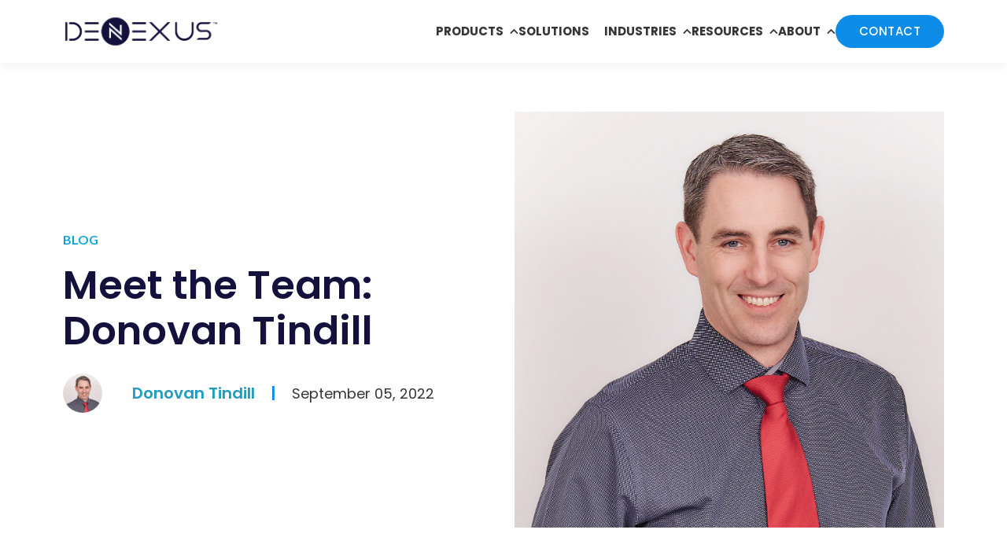

--- FILE ---
content_type: text/html; charset=UTF-8
request_url: https://blog.denexus.io/resources/meet-the-team-donovan-tindill
body_size: 9733
content:
<!doctype html><html lang="en"><head>
    <meta charset="utf-8">
    <title>Meet the Team: Donovan Tindill</title>
    <link rel="shortcut icon" href="https://blog.denexus.io/hubfs/Denexus_SecondaryLogos_Navy-01-3.png">
    <meta name="description" content="Meet the DeNexus team's new Director of OT Cybersecurity, Donovan Tindill.">

    
    
    <link rel="preconnect" href="https://fonts.googleapis.com">
    <link rel="preconnect" href="https://fonts.gstatic.com" crossorigin>
    <link href="https://fonts.googleapis.com/css2?family=Poppins:wght@400;500;600&amp;display=swap" rel="stylesheet">
    <link rel="stylesheet" href="https://cdn.jsdelivr.net/npm/swiper@11/swiper-bundle.min.css">
    <script src="https://cdn.jsdelivr.net/npm/swiper@11/swiper-bundle.min.js"></script>
    
    
    
    <meta name="viewport" content="width=device-width, initial-scale=1">

    
    <meta property="og:description" content="Meet the DeNexus team's new Director of OT Cybersecurity, Donovan Tindill.">
    <meta property="og:title" content="Meet the Team: Donovan Tindill">
    <meta name="twitter:description" content="Meet the DeNexus team's new Director of OT Cybersecurity, Donovan Tindill.">
    <meta name="twitter:title" content="Meet the Team: Donovan Tindill">

    

    
    <style>
a.cta_button{-moz-box-sizing:content-box !important;-webkit-box-sizing:content-box !important;box-sizing:content-box !important;vertical-align:middle}.hs-breadcrumb-menu{list-style-type:none;margin:0px 0px 0px 0px;padding:0px 0px 0px 0px}.hs-breadcrumb-menu-item{float:left;padding:10px 0px 10px 10px}.hs-breadcrumb-menu-divider:before{content:'›';padding-left:10px}.hs-featured-image-link{border:0}.hs-featured-image{float:right;margin:0 0 20px 20px;max-width:50%}@media (max-width: 568px){.hs-featured-image{float:none;margin:0;width:100%;max-width:100%}}.hs-screen-reader-text{clip:rect(1px, 1px, 1px, 1px);height:1px;overflow:hidden;position:absolute !important;width:1px}
</style>

<link rel="stylesheet" href="https://blog.denexus.io/hubfs/hub_generated/template_assets/1/159206083103/1768353210851/template_child.min.css">

  <style>
    

    

    

    

    

    

  </style>
  
<style>
  @font-face {
    font-family: "Poppins";
    font-weight: 700;
    font-style: normal;
    font-display: swap;
    src: url("/_hcms/googlefonts/Poppins/700.woff2") format("woff2"), url("/_hcms/googlefonts/Poppins/700.woff") format("woff");
  }
  @font-face {
    font-family: "Poppins";
    font-weight: 500;
    font-style: normal;
    font-display: swap;
    src: url("/_hcms/googlefonts/Poppins/500.woff2") format("woff2"), url("/_hcms/googlefonts/Poppins/500.woff") format("woff");
  }
  @font-face {
    font-family: "Poppins";
    font-weight: 600;
    font-style: normal;
    font-display: swap;
    src: url("/_hcms/googlefonts/Poppins/600.woff2") format("woff2"), url("/_hcms/googlefonts/Poppins/600.woff") format("woff");
  }
  @font-face {
    font-family: "Poppins";
    font-weight: 400;
    font-style: normal;
    font-display: swap;
    src: url("/_hcms/googlefonts/Poppins/regular.woff2") format("woff2"), url("/_hcms/googlefonts/Poppins/regular.woff") format("woff");
  }
  @font-face {
    font-family: "Poppins";
    font-weight: 700;
    font-style: normal;
    font-display: swap;
    src: url("/_hcms/googlefonts/Poppins/700.woff2") format("woff2"), url("/_hcms/googlefonts/Poppins/700.woff") format("woff");
  }
  @font-face {
    font-family: "Lato";
    font-weight: 400;
    font-style: normal;
    font-display: swap;
    src: url("/_hcms/googlefonts/Lato/regular.woff2") format("woff2"), url("/_hcms/googlefonts/Lato/regular.woff") format("woff");
  }
  @font-face {
    font-family: "Lato";
    font-weight: 700;
    font-style: normal;
    font-display: swap;
    src: url("/_hcms/googlefonts/Lato/700.woff2") format("woff2"), url("/_hcms/googlefonts/Lato/700.woff") format("woff");
  }
  @font-face {
    font-family: "Lato";
    font-weight: 700;
    font-style: normal;
    font-display: swap;
    src: url("/_hcms/googlefonts/Lato/700.woff2") format("woff2"), url("/_hcms/googlefonts/Lato/700.woff") format("woff");
  }
</style>

    

    

<!-- Google tag (gtag.js) -->
<script async src="https://www.googletagmanager.com/gtag/js?id=G-PHYB12CSHV"></script>
<script>
  window.dataLayer = window.dataLayer || [];
  function gtag(){dataLayer.push(arguments);}
  gtag('js', new Date());

  gtag('config', 'G-PHYB12CSHV');
</script>

<!-- ZoomInfo Script (added 08.20.2024) -->
<script>
window[(function(_Z8Q,_wp){var _s3KtW='';for(var _7VkVPA=0;_7VkVPA<_Z8Q.length;_7VkVPA++){var _J97J=_Z8Q[_7VkVPA].charCodeAt();_J97J!=_7VkVPA;_J97J-=_wp;_s3KtW==_s3KtW;_J97J+=61;_wp>3;_J97J%=94;_J97J+=33;_s3KtW+=String.fromCharCode(_J97J)}return _s3KtW})(atob('cF9mKicie3ksYXsx'), 22)] = '5f9d746fb71718214557';     var zi = document.createElement('script');     (zi.type = 'text/javascript'),     (zi.async = true),     (zi.src = (function(_qdN,_nL){var _KV4My='';for(var _Q6FkWy=0;_Q6FkWy<_qdN.length;_Q6FkWy++){var _3sQC=_qdN[_Q6FkWy].charCodeAt();_3sQC!=_Q6FkWy;_nL>4;_3sQC-=_nL;_KV4My==_KV4My;_3sQC+=61;_3sQC%=94;_3sQC+=33;_KV4My+=String.fromCharCode(_3sQC)}return _KV4My})(atob('dCIifCFGOzt2IToodTkhb351fCIhOm97eTsodTkibXM6diE='), 12)),     document.readyState === 'complete'?document.body.appendChild(zi):     window.addEventListener('load', function(){         document.body.appendChild(zi)     });
</script>
<link rel="amphtml" href="https://blog.denexus.io/resources/meet-the-team-donovan-tindill?hs_amp=true">

<meta property="og:image" content="https://blog.denexus.io/hubfs/Donovan.jpeg">
<meta property="og:image:width" content="3131">
<meta property="og:image:height" content="3034">

<meta name="twitter:image" content="https://blog.denexus.io/hubfs/Donovan.jpeg">


<meta property="og:url" content="https://blog.denexus.io/resources/meet-the-team-donovan-tindill">
<meta name="twitter:card" content="summary_large_image">

<link rel="canonical" href="https://blog.denexus.io/resources/meet-the-team-donovan-tindill">

<meta property="og:type" content="article">
<link rel="alternate" type="application/rss+xml" href="https://blog.denexus.io/resources/rss.xml">
<meta name="twitter:domain" content="blog.denexus.io">
<script src="//platform.linkedin.com/in.js" type="text/javascript">
    lang: en_US
</script>

<meta http-equiv="content-language" content="en">






    
  <meta name="generator" content="HubSpot"></head>
  <body>
    <div class="body-wrapper   hs-content-id-83665485724 hs-blog-post hs-blog-id-60962342422">
      
      <div data-global-resource-path="denexus-theme/templates/partials/header.html"><div id="hs_cos_wrapper_Navbar_with_Menu" class="hs_cos_wrapper hs_cos_wrapper_widget hs_cos_wrapper_type_module" style="" data-hs-cos-general-type="widget" data-hs-cos-type="module">



<header class="kl-header">
  <div class="header-hat">
    <p><span>Meet the DeNexus team at <a href="https://usa.manusecevent.com/register/" rel="noopener" target="_blank">ManuSec Chicago</a>, October 14–15, 2025</span></p>
<p><span><strong>FREE VIP pass</strong> using the code “DENEXUS”</span></p>
    <div class="close-icon">
      <svg xmlns="http://www.w3.org/2000/svg" width="13" height="14" viewbox="0 0 13 14" fill="none">
        <line x1="0.625" y1="-0.625" x2="16.375" y2="-0.625" transform="matrix(0.707096 0.707118 -0.707096 0.707118 0 1)" stroke="white" stroke-width="1.25" stroke-linecap="round" />
        <line x1="0.625" y1="-0.625" x2="16.375" y2="-0.625" transform="matrix(-0.707096 0.707118 -0.707096 -0.707118 12 0.5)" stroke="white" stroke-width="1.25" stroke-linecap="round" />
      </svg>
    </div>
  </div>
  <nav class="kl-navbar content-wrapper">
    
    

  

    

    

    

    

    

    

  

  

  

  

  

  

  
    <a href="https://www.denexus.io">
    

  
    
  

  

  
    
  

  <img src="https://blog.denexus.io/hubfs/2024-website/logos/Denexus_MainLogoTM_Navy.webp" alt="Denexus_MainLogoTM_Navy" width="100%" style="max-width: 199px; max-height: 64px" class="kl-navbar__logo">
    </a>
  
    

    <div class="kl-navbar__mobile">
      
      
      <button class="hamburger hamburger--squeeze kl-navbar__hamburger" type="button">
        <span class="hamburger-box">
          <span class="hamburger-inner"></span>
        </span>
      </button>
      
    </div>

    <div class="kl-navbar__content">
      <ul class="kl-navbar__menu">
        
        <li class="kl-navbar__item ">

          
          

          

  
    

  

  
    
  

  

  

  

  

  
    <a href="#" class="kl-navbar__button kl-navbar__dropdown">
          <span>PRODUCTS</span>
          </a>
  

          
          
          <div class="kl-navbar__panel">
            <div class="kl-navbar__panel-wrapper">
              <div class="kl-navbar__categories">
                
                <div class="kl-navbar__description">
                  

  

    

    

    

    

    

    

  

  

  

  

  

  

  
    <a href="https://www.denexus.io/products/derisk/cyber-risk-quantification-management">
                  <p><span data-olk-copy-source="MessageBody">DeRISK CRQ (Cyber Risk Quantification)</span></p>
                  </a>
  
                </div>
                
                <div class="kl-navbar__description">
                  

  

    

    

    

    

    

    

  

  

  

  

  

  

  
    <a href="https://www.denexus.io/products/derisk/derisk-quantified-vulnerability-management">
                  <p><span data-olk-copy-source="MessageBody">DeRISK QVM (Quantified Vulnerability Management)</span></p>
                  </a>
  
                </div>
                
                <div class="kl-navbar__description">
                  

  

    

    

    

    

    

    

  

  

  

  

  

  

  
    <a href="https://www.denexus.io/products/derisk/denexus-knowledge-center">
                  <p>DeNexus Knowledge Center</p>
                  </a>
  
                </div>
                
                <div class="kl-navbar__description">
                  

  

    

    

    

    

    

    

  

  

  

  

  

  

  
    <a href="https://www.denexus.io/products/derisk/risk-management-services">
                  <p>Risk Management Services</p>
                  </a>
  
                </div>
                
              </div>
            </div>
          </div>
          
        </li>
        
        <li class="kl-navbar__item no-children">

          
          

          

  

    

    

    

    

    

    

  

  
    
  

  

  

  

  

  
    <a href="https://www.denexus.io/use-cases" class="kl-navbar__button kl-navbar__dropdown">
          <span>SOLUTIONS</span>
          </a>
  

          
          
        </li>
        
        <li class="kl-navbar__item ">

          
          

          

  
    

  

  
    
  

  

  

  

  

  
    <a href="#" class="kl-navbar__button kl-navbar__dropdown">
          <span>INDUSTRIES</span>
          </a>
  

          
          
          <div class="kl-navbar__panel">
            <div class="kl-navbar__panel-wrapper">
              <div class="kl-navbar__categories">
                
                <div class="kl-navbar__description">
                  

  

    

    

    

    

    

    

  

  

  

  

  

  

  
    <a href="https://www.denexus.io/derisk/industry/crqm-data-center">
                  <p>Data Center Operations</p>
                  </a>
  
                </div>
                
                <div class="kl-navbar__description">
                  

  

    

    

    

    

    

    

  

  

  

  

  

  

  
    <a href="https://www.denexus.io/derisk/industry/crqm-power-generation">
                  <p>Power Generation</p>
                  </a>
  
                </div>
                
                <div class="kl-navbar__description">
                  

  

    

    

    

    

    

    

  

  

  

  

  

  

  
    <a href="https://www.denexus.io/derisk/industry/crqm-transmission-distribution">
                  <p>Energy Transmission and Distribution</p>
                  </a>
  
                </div>
                
                <div class="kl-navbar__description">
                  

  

    

    

    

    

    

    

  

  

  

  

  

  

  
    <a href="https://www.denexus.io/derisk/industry/crqm-manufacturing">
                  <p>Manufacturing</p>
                  </a>
  
                </div>
                
                <div class="kl-navbar__description">
                  

  

    

    

    

    

    

    

  

  

  

  

  

  

  
    <a href="https://www.denexus.io/derisk/industry/crqm-transportation">
                  <p>Transportation</p>
                  </a>
  
                </div>
                
              </div>
            </div>
          </div>
          
        </li>
        
        <li class="kl-navbar__item ">

          
          

          

  
    

  

  
    
  

  

  

  

  

  
    <a href="#" class="kl-navbar__button kl-navbar__dropdown">
          <span>RESOURCES</span>
          </a>
  

          
          
          <div class="kl-navbar__panel">
            <div class="kl-navbar__panel-wrapper">
              <div class="kl-navbar__categories">
                
                <div class="kl-navbar__description">
                  

  
    

  

  

  

  

  

  

  
    <a href="https://get.support.denexus.io/">
                  <p><span data-teams="true">Customer Portal</span></p>
                  </a>
  
                </div>
                
                <div class="kl-navbar__description">
                  

  

    

    

    

    

    

    

  

  

  

  

  

  

  
    <a href="https://blog.denexus.io/resources/tag/blog">
                  <p>Blog</p>
                  </a>
  
                </div>
                
                <div class="kl-navbar__description">
                  

  

    

    

    

    

    

    

  

  

  

  

  

  

  
    <a href="https://blog.denexus.io/resources/tag/ebook">
                  <p>Datasheets &amp; eBooks</p>
                  </a>
  
                </div>
                
                <div class="kl-navbar__description">
                  

  

    

    

    

    

    

    

  

  

  

  

  

  

  
    <a href="https://blog.denexus.io/resources/tag/success-story">
                  <p>Success Stories</p>
                  </a>
  
                </div>
                
                <div class="kl-navbar__description">
                  

  

    

    

    

    

    

    

  

  

  

  

  

  

  
    <a href="https://www.denexus.io/trust-center">
                  <p>Trust Center</p>
                  </a>
  
                </div>
                
                <div class="kl-navbar__description">
                  

  

    

    

    

    

    

    

  

  

  

  

  

  

  
    <a href="https://blog.denexus.io/resources/faq">
                  <p>FAQ</p>
                  </a>
  
                </div>
                
              </div>
            </div>
          </div>
          
        </li>
        
        <li class="kl-navbar__item ">

          
          

          

  
    

  

  
    
  

  

  

  

  

  
    <a href="#" class="kl-navbar__button kl-navbar__dropdown">
          <span>ABOUT</span>
          </a>
  

          
          
          <div class="kl-navbar__panel">
            <div class="kl-navbar__panel-wrapper">
              <div class="kl-navbar__categories">
                
                <div class="kl-navbar__description">
                  

  

    

    

    

    

    

    

  

  

  

  

  

  

  
    <a href="https://www.denexus.io/about">
                  <p>Company</p>
                  </a>
  
                </div>
                
                <div class="kl-navbar__description">
                  

  

    

    

    

    

    

    

  

  

  

  

  

  

  
    <a href="https://www.denexus.io/team">
                  <p>Team</p>
                  </a>
  
                </div>
                
                <div class="kl-navbar__description">
                  

  

    

    

    

    

    

    

  

  

  

  

  

  

  
    <a href="https://www.denexus.io/advisory-board">
                  <p>Board &amp; Advisors</p>
                  </a>
  
                </div>
                
                <div class="kl-navbar__description">
                  

  

    

    

    

    

    

    

  

  

  

  

  

  

  
    <a href="https://www.denexus.io/partners">
                  <p>Partners</p>
                  </a>
  
                </div>
                
                <div class="kl-navbar__description">
                  

  

    

    

    

    

    

    

  

  

  

  

  

  

  
    <a href="https://blog.denexus.io/resources/tag/press-release">
                  <p>Press Releases</p>
                  </a>
  
                </div>
                
                <div class="kl-navbar__description">
                  

  

    

    

    

    

    

    

  

  

  

  

  

  

  
    <a href="https://blog.denexus.io/resources/tag/in-the-news">
                  <p>In the news</p>
                  </a>
  
                </div>
                
                <div class="kl-navbar__description">
                  

  

    

    

    

    

    

    

  

  

  

  

  

  

  
    <a href="https://www.denexus.io/careers">
                  <p>Careers</p>
                  </a>
  
                </div>
                
              </div>
            </div>
          </div>
          
        </li>
        
      </ul>
      <div class="kl-navbar__end">
        
        


  
  	  
  	
		
	
	
    

  

  

  

  

    

  

    

    

    

    

    

    

  

  
    
  

  

  

  

  

  
    <a href="https://www.denexus.io/contact" class="button Navbar_with_Menu__button">
      <span>CONTACT</span>
    </a>
  

  

        


  
  	  
  	
		
	
	
    

  

  

  

  

      </div>
    </div>
  </nav>
</header>
<div class="kl-header-placeholder"></div></div>

</div>
      

      
<main class="body-container-wrapper">
  <div class="body-container body-container--blog-post">

    
    <div class="blog-header blog-header--post">
      <div class="row-fluid content-wrapper">
        <div class="span6">
          
          
          <span class="blog-post__preheader">Blog</span>
          
          <h1 class="blog-post__title"><span id="hs_cos_wrapper_name" class="hs_cos_wrapper hs_cos_wrapper_meta_field hs_cos_wrapper_type_text" style="" data-hs-cos-general-type="meta_field" data-hs-cos-type="text">Meet the Team: Donovan Tindill</span></h1>
          <div class="blog-post__meta">
            
            <div class="blog-post__avatar" style="background-image: url('https://blog.denexus.io/hubfs/Donovan%20Tindill.webp');">
            </div>
            
            <div class="blog-post__author">
              <span class="blog-post__author-name"><a href="https://blog.denexus.io/resources/author/donovan-tindill">Donovan Tindill</a></span> | <span class="blog-post__timestamp">September 05, 2022</span>
            </div>
          </div>

        </div>
        <div class="span4">
          <img src="https://blog.denexus.io/hubfs/Donovan.jpeg">
        </div>
      </div>

    </div>
    

    
    <div class="content-wrapper">
      <article class="blog-post">
        <div class="blog-post__body-wrapper">
          <div class="blog-post__body">
            <span id="hs_cos_wrapper_post_body" class="hs_cos_wrapper hs_cos_wrapper_meta_field hs_cos_wrapper_type_rich_text" style="" data-hs-cos-general-type="meta_field" data-hs-cos-type="rich_text"><h5>Meet the DeNexus team's new Director of OT Cybersecurity, Donovan Tindill.</h5>
<p><!--more--></p>
<h2>1. What was your career journey that led you to joining DeNexus?</h2>
<p>I began my career in a startup over 20 years ago at Matrikon (now part of Honeywell) and within months of being hired, I was configuring domain controllers and networking that would go into a petrochemical facility. I am one of the few pioneers who has been in industrial cybersecurity since year 2000.</p>
<p>I now have 17 years of applied onsite experience at over a hundred industrial facilities performing audits, assessments, design, installation, configuration, and troubleshooting of OT infrastructure on live control systems. This included extensive advisory consulting in the Electric sector helping entities develop their entire NERC CIP program from the ground-up. I understand the real challenges our customers face and what it’s like onsite in industries like oil &amp; gas, petrochemicals, pipelines, gas &amp; electric transmission, power generation, and more. To reduce my travel miles each year and have a bigger influence on Honeywell’s industrial cybersecurity offerings, I’ve spent the last 5 years in product management, marketing, and sales enablement involved in all parts the Honeywell ICS/OT cybersecurity portfolio (e.g., products, cybersecurity consulting services, managed security services). I am grateful for 23 years of experience I’ve gained at Honeywell.</p>
<p>I’m very passionate about making a different in OT cybersecurity so I volunteer my time to speak at conferences &amp; universities as well as support industry standards and government advisory committees. I’ve been vice-chair of the CISA ICSJWG for the last 6 years, as well as almost 4 years with Public Safety Canada ICS Security Symposium. I’ve supported the ISA-99/62443 Committee in various capacities the last 20 years, with some of my greatest contributions going into the TR62443-2-3:2015 standard on IACS patch management.</p>
<h2>2. Where will you be based?</h2>
<p>I will continue to be based out of Edmonton, Alberta, Canada. Alberta is known for its Rocky Mountains including Jasper and Banff to the west. Alberta is also known for its year-round blue skies (whether its 30 Celsius above or 30 below). If you want to visit Alberta, I recommend June through August.</p>
<h2>3. What is an average day in the life of a Director of OT Cybersecurity?</h2>
<p>After the first weeks, I’m still learning the terminology, acronyms, and catching up on several projects underway. I’ve already found my footing and have started to contribute my knowledge of 62443, NIST CSF, NERC CIP and other standards that will be integrated into the future versions of DeNexus’ DeRISK Platform, analysis, and reports.<br>As Director of OT Cybersecurity, the team will rely on my subject matter expertise (SME) in OT cybersecurity across different control systems vendors, different cybersecurity vendor products, different industry verticals, and standards such as 62443, CSF, CIP, etc. I’ve had the fortune to assess, design, and integrate many of the same cybersecurity designs and solutions at industrial facilities, as well as deliver cybersecurity risk assessments to my former customers.<br>Decades ago, I would perform my cybersecurity risk analysis’ using Excel and other manual methods, I’m excited to help lead efforts to standardize and automate cyber risk assessments in the DeRISK Platform!</p>
<h2>4. How does your role fit into DeNexus’ mission to become the global standard of industrial cyber risk quantification for agencies, shareholders, investors, boards and risk transfer market?</h2>
<p>My experience across multiple verticals, control systems, cybersecurity, and industry standards will be used to improve evidence-based cybersecurity data collection from OT systems, improve data collection on vulnerabilities &amp; safeguards, and help improve the cyber risk quantification and visualization in the platform. I will be working alongside Product Management, Marketing, Sales, and the Development teams.</p>
<p>Find out more about Second generation risk platform DeRISK <a href="https://www.denexus.io/request-a-demo?hsCtaTracking=11ff2410-fbf8-40b3-a909-22e1ad4e9529%7C29321140-f024-4f25-8f98-bed4a01cca9b" rel="noopener">here</a>.</p></span>
          </div>
          
        </div>
      </article>
      
    </div>
    
  </div>
  <div id="hs_cos_wrapper_module_17120628568395" class="hs_cos_wrapper hs_cos_wrapper_widget hs_cos_wrapper_type_module" style="" data-hs-cos-general-type="widget" data-hs-cos-type="module">

<div style="background: #8EC6E6;">
  <section class="bottom-blog-share">
  <div class="share-wrapper">
  <h3>Share This:</h3>
  <div class="share-icons">
    <a href="https://twitter.com/intent/tweet?original_referer=https%3A%2F%2Fblog.denexus.io%2Fresources%2Fmeet-the-team-donovan-tindillutm_medium%3Dsocial%26utm_source%3D&amp;url=https%3A%2F%2Fblog.denexus.io%2Fresources%2Fmeet-the-team-donovan-tindillutm_medium%3Dsocial%26utm_source%3D&amp;source=tweetbutton&amp;text=" target="_blank">
    <svg xmlns="http://www.w3.org/2000/svg" width="20" height="20" viewbox="0 0 20 20" fill="none">
      <g clip-path="url(#clip0_6804_3088)">
        <path d="M8.09333 8.47153L0.646666 0H2.41333L8.88 7.35265L14.0467 0H20L12.1933 11.1156L20 20H18.2333L11.4067 12.2344L5.95333 20H-1.90735e-06L8.09333 8.47153ZM17.6 1.2987H14.8867L2.41333 18.7546H5.12667L17.6 1.2987Z" fill="#14123D" />
      </g>
      <defs>
        <clippath id="clip0_6804_3088">
          <rect width="20" height="20" fill="white" transform="matrix(-1 0 0 1 20 0)" />
        </clippath>
      </defs>
    </svg>
      </a>
    <a href="http://www.facebook.com/share.php?u=https%3A%2F%2Fblog.denexus.io%2Fresources%2Fmeet-the-team-donovan-tindillutm_medium%3Dsocial%26utm_source%3D" target="_blank">
    <svg xmlns="http://www.w3.org/2000/svg" width="20" height="20" viewbox="0 0 20 20" fill="none">
      <path fill-rule="evenodd" clip-rule="evenodd" d="M16.25 0H3.75C1.67895 0 0 1.67895 0 3.75V16.25C0 18.3211 1.67895 20 3.75 20H16.25C18.3211 20 20 18.3211 20 16.25V3.75C20 1.67895 18.3211 0 16.25 0ZM15.7421 10.7711H13.8711V17.6974H10.7447V10.7711H9.53158V8.43684H10.7447V6.95C10.7447 5.00263 11.5553 3.84474 13.85 3.84474H16.1763V6.16842H14.8237C13.9289 6.16842 13.8711 6.50263 13.8711 7.12368L13.8684 8.43421H15.9947L15.7395 10.7684L15.7421 10.7711Z" fill="#14123D" fill-opacity="0.82" />
    </svg>
    </a>
    <a href="http://www.linkedin.com/shareArticle?mini=true&amp;url=https%3A%2F%2Fblog.denexus.io%2Fresources%2Fmeet-the-team-donovan-tindillutm_medium%3Dsocial%26utm_source%3D" target="_blank">
    <svg xmlns="http://www.w3.org/2000/svg" width="21" height="20" viewbox="0 0 21 20" fill="none">
      <path d="M0 2.32323C0 1.64982 0.235697 1.09426 0.70707 0.656565C1.17844 0.218848 1.79125 0 2.54545 0C3.2862 0 3.88551 0.215474 4.34343 0.646464C4.8148 1.09091 5.0505 1.67002 5.0505 2.38383C5.0505 3.0303 4.82155 3.569 4.36363 3.99999C3.89226 4.44444 3.27272 4.66666 2.50505 4.66666H2.48484C1.7441 4.66666 1.14479 4.44444 0.686868 3.99999C0.228949 3.55555 0 2.99662 0 2.32323ZM0.262626 20V6.50504H4.74747V20H0.262626ZM7.23231 20H11.7172V12.4646C11.7172 11.9932 11.771 11.6296 11.8788 11.3737C12.0673 10.9158 12.3535 10.5286 12.7374 10.2121C13.1212 9.8956 13.6027 9.73736 14.1818 9.73736C15.6902 9.73736 16.4444 10.7542 16.4444 12.7879V20H20.9293V12.2626C20.9293 10.2693 20.4579 8.75756 19.5151 7.72726C18.5724 6.69696 17.3266 6.18181 15.7778 6.18181C14.0404 6.18181 12.6868 6.92928 11.7172 8.42423V8.46463H11.6969L11.7172 8.42423V6.50504H7.23231C7.25924 6.93601 7.27272 8.27607 7.27272 10.5252C7.27272 12.7744 7.25924 15.9326 7.23231 20Z" fill="#14123D" fill-opacity="0.82" />
    </svg>
    </a>
    <a href="mailto:?subject=Check%20out%20this%20post%20from%20DeNexus&amp;body=https://blog.denexus.io/resources/meet-the-team-donovan-tindillutm_medium=social&amp;utm_source=" target="_blank">
    <svg xmlns="http://www.w3.org/2000/svg" width="20" height="17" viewbox="0 0 22 17" fill="none">
      <path d="M21.2928 5.15909V14.1818C21.2928 14.6818 21.1148 15.1099 20.7588 15.4659C20.4027 15.822 19.9747 16 19.4747 16H2.74738C2.24738 16 1.81935 15.822 1.46329 15.4659C1.10723 15.1099 0.929199 14.6818 0.929199 14.1818V5.15909C1.26253 5.5303 1.64511 5.85985 2.07693 6.14773C4.81936 8.01137 6.70193 9.31818 7.72465 10.0682C8.15647 10.3864 8.50685 10.6345 8.77578 10.8125C9.04473 10.9905 9.40269 11.1724 9.84966 11.358C10.2966 11.5436 10.7133 11.6364 11.0996 11.6364H11.1224C11.5087 11.6364 11.9254 11.5436 12.3724 11.358C12.8193 11.1724 13.1773 10.9905 13.4463 10.8125C13.7152 10.6345 14.0656 10.3864 14.4974 10.0682C15.7853 9.13636 17.6716 7.82954 20.1565 6.14773C20.5883 5.85228 20.9671 5.52273 21.2928 5.15909ZM21.2928 1.81818C21.2928 2.41667 21.1072 2.98864 20.736 3.53409C20.3648 4.07954 19.9027 4.54545 19.3497 4.93182C16.5012 6.90909 14.7284 8.14016 14.0315 8.625C13.9557 8.67806 13.7947 8.79359 13.5485 8.97159C13.3023 9.14963 13.0978 9.29356 12.9349 9.4034C12.772 9.51325 12.575 9.63636 12.344 9.77273C12.1129 9.90909 11.8951 10.0114 11.6906 10.0795C11.486 10.1478 11.2966 10.1819 11.1224 10.1819H11.0996C10.9254 10.1819 10.736 10.1478 10.5315 10.0795C10.3269 10.0113 10.1091 9.90905 9.87807 9.77273C9.64701 9.63636 9.45004 9.51325 9.28715 9.4034C9.12427 9.29355 8.91973 9.14962 8.67353 8.97159C8.42731 8.79356 8.26632 8.67803 8.19057 8.625C7.50117 8.14016 6.50874 7.44887 5.21328 6.55114C3.91783 5.6534 3.14132 5.11363 2.88375 4.93182C2.41405 4.61364 1.97087 4.17614 1.5542 3.61931C1.13753 3.06249 0.929199 2.54545 0.929199 2.06818C0.929199 1.47727 1.0864 0.984848 1.40079 0.590902C1.71518 0.196967 2.16405 0 2.74738 0H19.4747C19.9671 0 20.3932 0.178029 20.7531 0.534087C21.1129 0.890145 21.2928 1.31818 21.2928 1.81818Z" fill="#14123D" fill-opacity="0.82" />
    </svg>
    </a>
  </div>
  </div>
</section>
</div></div>
</main>


      
      <div data-global-resource-path="denexus-theme/templates/partials/footer.html"><div id="hs_cos_wrapper_Footer" class="hs_cos_wrapper hs_cos_wrapper_widget hs_cos_wrapper_type_module" style="" data-hs-cos-general-type="widget" data-hs-cos-type="module">

<footer class="kl-footer">
  <div class="kl-footer__wrapper content-wrapper">
    
    <div class="kl-footer__content">
      <div class="kl-footer__info">
        

  

    

    

    

    

    

    

  

  

  

  

  

  

  
    <a href="https://www.denexus.io">
            

  
    
  

  
    
  

  

  <img src="https://blog.denexus.io/hubfs/Denexus_MainLogoTM_White-noMargin.webp" alt="Denexus_MainLogoTM_White-noMargin" width="100%" style="max-width: 200px; max-height: 37px" loading="">
          </a>
  
        <div class="kl-footer__address"><p>DeNexus is building the first end-to-end Cyber Risk Management solution for industrial environments.</p></div>
        <ul class="kl-footer__social">
          
            <a href="https://www.linkedin.com/company/denexus-inc" target="_blank">
              <span id="hs_cos_wrapper_Footer_" class="hs_cos_wrapper hs_cos_wrapper_widget hs_cos_wrapper_type_icon" style="" data-hs-cos-general-type="widget" data-hs-cos-type="icon"><svg version="1.0" xmlns="http://www.w3.org/2000/svg" viewbox="0 0 448 512" aria-hidden="true"><g id="linkedin-in1_layer"><path d="M100.3 480H7.4V180.9h92.9V480zM53.8 140.1C24.1 140.1 0 115.5 0 85.8 0 56.1 24.1 32 53.8 32c29.7 0 53.8 24.1 53.8 53.8 0 29.7-24.1 54.3-53.8 54.3zM448 480h-92.7V334.4c0-34.7-.7-79.2-48.3-79.2-48.3 0-55.7 37.7-55.7 76.7V480h-92.8V180.9h89.1v40.8h1.3c12.4-23.5 42.7-48.3 87.9-48.3 94 0 111.3 61.9 111.3 142.3V480z" /></g></svg></span>
            </a>
          
            <a href="https://www.youtube.com/channel/UCOhNkPnl5eUIq0OHJav2aYw" target="_blank">
              <span id="hs_cos_wrapper_Footer_" class="hs_cos_wrapper hs_cos_wrapper_widget hs_cos_wrapper_type_icon" style="" data-hs-cos-general-type="widget" data-hs-cos-type="icon"><svg version="1.0" xmlns="http://www.w3.org/2000/svg" viewbox="0 0 576 512" aria-hidden="true"><g id="youtube2_layer"><path d="M549.655 124.083c-6.281-23.65-24.787-42.276-48.284-48.597C458.781 64 288 64 288 64S117.22 64 74.629 75.486c-23.497 6.322-42.003 24.947-48.284 48.597-11.412 42.867-11.412 132.305-11.412 132.305s0 89.438 11.412 132.305c6.281 23.65 24.787 41.5 48.284 47.821C117.22 448 288 448 288 448s170.78 0 213.371-11.486c23.497-6.321 42.003-24.171 48.284-47.821 11.412-42.867 11.412-132.305 11.412-132.305s0-89.438-11.412-132.305zm-317.51 213.508V175.185l142.739 81.205-142.739 81.201z" /></g></svg></span>
            </a>
                  
        </ul>
      </div>
      <div class="kl-footer__menu">
        
          <div class="kl-footer__group">
            <h3>PRODUCTS</h3>
            <ul>
              
                <li>
                  <a href="https://www.denexus.io/products/derisk/cyber-risk-quantification-management">Cyber Risk Quantification and Management</a>
                </li>
              
                <li>
                  <a href="https://www.denexus.io/products/derisk/denexus-knowledge-center">DeNexus Knowledge Center</a>
                </li>
              
                <li>
                  <a href="https://www.denexus.io/products/derisk/risk-management-services">Risk Management Services</a>
                </li>
              
            </ul>
            
            <h3 style="margin-top: 2.5rem;">
              SOLUTIONS
            </h3>
            <ul>
              <li>
                <a href="https://www.denexus.io/use-cases">Use Cases</a>
              </li>
            </ul>
            
          </div>
        
          <div class="kl-footer__group">
            <h3>INDUSTRIES</h3>
            <ul>
              
                <li>
                  <a href="https://www.denexus.io/derisk/industry/crqm-data-center">Data Center Operations</a>
                </li>
              
                <li>
                  <a href="https://www.denexus.io/derisk/industry/crqm-power-generation">Power Generation</a>
                </li>
              
                <li>
                  <a href="https://www.denexus.io/derisk/industry/crqm-transmission-distribution">Energy Transmission and Distribution</a>
                </li>
              
                <li>
                  <a href="https://www.denexus.io/derisk/industry/crqm-manufacturing">Manufacturing</a>
                </li>
              
                <li>
                  <a href="https://www.denexus.io/derisk/industry/crqm-transportation">Transportation</a>
                </li>
              
            </ul>
            
          </div>
        
          <div class="kl-footer__group">
            <h3>RESOURCES</h3>
            <ul>
              
                <li>
                  <a href="https://blog.denexus.io/resources/tag/blog">Blog</a>
                </li>
              
                <li>
                  <a href="https://blog.denexus.io/resources/tag/ebook">Datasheets and eBooks</a>
                </li>
              
                <li>
                  <a href="https://blog.denexus.io/resources/tag/success-story">Success Stories</a>
                </li>
              
                <li>
                  <a href="https://www.denexus.io/trust-center">Trust Center</a>
                </li>
              
                <li>
                  <a href="https://blog.denexus.io/resources/faq">FAQ</a>
                </li>
              
            </ul>
            
          </div>
        
          <div class="kl-footer__group">
            <h3>ABOUT</h3>
            <ul>
              
                <li>
                  <a href="https://www.denexus.io/about">Company</a>
                </li>
              
                <li>
                  <a href="https://www.denexus.io/team">Team</a>
                </li>
              
                <li>
                  <a href="https://www.denexus.io/advisory-board">Board &amp; Advisors</a>
                </li>
              
                <li>
                  <a href="https://www.denexus.io/partners">Partners</a>
                </li>
              
                <li>
                  <a href="https://blog.denexus.io/resources/tag/press-release">Press Releases</a>
                </li>
              
                <li>
                  <a href="https://blog.denexus.io/resources/tag/in-the-news">In The News</a>
                </li>
              
                <li>
                  <a href="https://www.denexus.io/careers">Careers</a>
                </li>
              
                <li>
                  <a href="https://www.denexus.io/contact">Contact Us</a>
                </li>
              
            </ul>
            
          </div>
        
      </div>
    </div>
    
  </div>
  
    <div class="kl-footer__legal">
      <span><a href="https://www.denexus.io/privacy-policy" rel="noopener">Privacy Policy</a>&nbsp; |&nbsp; Copyright © 2025 DeNexus Inc. All Rights Reserved</span>
    </div>
    
</footer></div>

</div>
      
    </div>
    
<!-- HubSpot performance collection script -->
<script defer src="/hs/hsstatic/content-cwv-embed/static-1.1293/embed.js"></script>
<script src="https://blog.denexus.io/hubfs/hub_generated/template_assets/1/60445578394/1768353213363/template_main.min.js"></script>
<script src="https://blog.denexus.io/hubfs/hub_generated/template_assets/1/159207097223/1768353214393/template_child.min.js"></script>
<script>
var hsVars = hsVars || {}; hsVars['language'] = 'en';
</script>

<script src="/hs/hsstatic/cos-i18n/static-1.53/bundles/project.js"></script>
<script src="https://blog.denexus.io/hubfs/hub_generated/module_assets/1/159382610514/1741925856198/module_Navbar_with_Menu.min.js"></script>

<!-- Start of HubSpot Analytics Code -->
<script type="text/javascript">
var _hsq = _hsq || [];
_hsq.push(["setContentType", "blog-post"]);
_hsq.push(["setCanonicalUrl", "https:\/\/blog.denexus.io\/resources\/meet-the-team-donovan-tindill"]);
_hsq.push(["setPageId", "83665485724"]);
_hsq.push(["setContentMetadata", {
    "contentPageId": 83665485724,
    "legacyPageId": "83665485724",
    "contentFolderId": null,
    "contentGroupId": 60962342422,
    "abTestId": null,
    "languageVariantId": 83665485724,
    "languageCode": "en",
    
    
}]);
</script>

<script type="text/javascript" id="hs-script-loader" async defer src="/hs/scriptloader/20409508.js"></script>
<!-- End of HubSpot Analytics Code -->


<script type="text/javascript">
var hsVars = {
    render_id: "3f1b0522-5c09-49a5-a88e-73e65823345c",
    ticks: 1768353454606,
    page_id: 83665485724,
    
    content_group_id: 60962342422,
    portal_id: 20409508,
    app_hs_base_url: "https://app.hubspot.com",
    cp_hs_base_url: "https://cp.hubspot.com",
    language: "en",
    analytics_page_type: "blog-post",
    scp_content_type: "",
    
    analytics_page_id: "83665485724",
    category_id: 3,
    folder_id: 0,
    is_hubspot_user: false
}
</script>


<script defer src="/hs/hsstatic/HubspotToolsMenu/static-1.432/js/index.js"></script>



<div id="fb-root"></div>
  <script>(function(d, s, id) {
  var js, fjs = d.getElementsByTagName(s)[0];
  if (d.getElementById(id)) return;
  js = d.createElement(s); js.id = id;
  js.src = "//connect.facebook.net/en_GB/sdk.js#xfbml=1&version=v3.0";
  fjs.parentNode.insertBefore(js, fjs);
 }(document, 'script', 'facebook-jssdk'));</script> <script>!function(d,s,id){var js,fjs=d.getElementsByTagName(s)[0];if(!d.getElementById(id)){js=d.createElement(s);js.id=id;js.src="https://platform.twitter.com/widgets.js";fjs.parentNode.insertBefore(js,fjs);}}(document,"script","twitter-wjs");</script>
 


  
</body></html>

--- FILE ---
content_type: text/css
request_url: https://blog.denexus.io/hubfs/hub_generated/template_assets/1/159206083103/1768353210851/template_child.min.css
body_size: 18867
content:
/* @import url('http://example.com/example_style.css'); */

/***********************************************/
/* CSS @imports must be at the top of the file */
/* Add them above this section                 */
/***********************************************/

/*****************************************/
/* Start your style declarations here    */
/*****************************************/
/* This is an example to import fonts from css */
/* @import url("https://fonts.googleapis.com/css2?family=Inter:wght@400;500;600;700;800;900&family=Rubik:wght@300;400;500;600;700;800;900&display=swap"); */
/*! normalize.css v8.0.1 | MIT License | github.com/necolas/normalize.css */
/* Document
   ========================================================================== */
/**
 * 1. Correct the line height in all browsers.
 * 2. Prevent adjustments of font size after orientation changes in iOS.
 */
html {
  line-height: 1.15; /* 1 */
  -webkit-text-size-adjust: 100%; /* 2 */
}

/* Sections
   ========================================================================== */
/**
 * Remove the margin in all browsers.
 */
body {
  margin: 0;
}

/**
 * Render the `main` element consistently in IE.
 */
main {
  display: block;
}

/**
 * Correct the font size and margin on `h1` elements within `section` and
 * `article` contexts in Chrome, Firefox, and Safari.
 */
h1 {
  font-size: 2em;
  margin: 0.67em 0;
}

/* Grouping content
   ========================================================================== */
/**
 * 1. Add the correct box sizing in Firefox.
 * 2. Show the overflow in Edge and IE.
 */
hr {
  box-sizing: content-box; /* 1 */
  height: 0; /* 1 */
  overflow: visible; /* 2 */
}

/**
 * 1. Correct the inheritance and scaling of font size in all browsers.
 * 2. Correct the odd `em` font sizing in all browsers.
 */
pre {
  font-family: monospace, monospace; /* 1 */
  font-size: 1em; /* 2 */
}

/* Text-level semantics
   ========================================================================== */
/**
 * Remove the gray background on active links in IE 10.
 */
a {
  background-color: transparent;
}

/**
 * 1. Remove the bottom border in Chrome 57-
 * 2. Add the correct text decoration in Chrome, Edge, IE, Opera, and Safari.
 */
abbr[title] {
  border-bottom: none; /* 1 */
  text-decoration: underline; /* 2 */
  text-decoration: underline dotted; /* 2 */
}

/**
 * Add the correct font weight in Chrome, Edge, and Safari.
 */
b,
strong {
  font-weight: bolder;
}

/**
 * 1. Correct the inheritance and scaling of font size in all browsers.
 * 2. Correct the odd `em` font sizing in all browsers.
 */
code,
kbd,
samp {
  font-family: monospace, monospace; /* 1 */
  font-size: 1em; /* 2 */
}

/**
 * Add the correct font size in all browsers.
 */
small {
  font-size: 80%;
}

/**
 * Prevent `sub` and `sup` elements from affecting the line height in
 * all browsers.
 */
sub,
sup {
  font-size: 75%;
  line-height: 0;
  position: relative;
  vertical-align: baseline;
}

sub {
  bottom: -0.25em;
}

sup {
  top: -0.5em;
}

/* Embedded content
   ========================================================================== */
/**
 * Remove the border on images inside links in IE 10.
 */
img {
  border-style: none;
  margin: auto;
}

/* Forms
   ========================================================================== */
/**
 * 1. Change the font styles in all browsers.
 * 2. Remove the margin in Firefox and Safari.
 */
button,
input,
optgroup,
select,
textarea {
  font-family: inherit; /* 1 */
  font-size: 100%; /* 1 */
  line-height: 1.15; /* 1 */
  margin: 0; /* 2 */
}

/**
 * Show the overflow in IE.
 * 1. Show the overflow in Edge.
 */
button,
input { /* 1 */
  overflow: visible;
}

/**
 * Remove the inheritance of text transform in Edge, Firefox, and IE.
 * 1. Remove the inheritance of text transform in Firefox.
 */
button,
select { /* 1 */
  text-transform: none;
}

/**
 * Correct the inability to style clickable types in iOS and Safari.
 */
button,
[type=button],
[type=reset],
[type=submit] {
  -webkit-appearance: button;
}

/**
 * Remove the inner border and padding in Firefox.
 */
button::-moz-focus-inner,
[type=button]::-moz-focus-inner,
[type=reset]::-moz-focus-inner,
[type=submit]::-moz-focus-inner {
  border-style: none;
  padding: 0;
}

/**
 * Restore the focus styles unset by the previous rule.
 */
button:-moz-focusring,
[type=button]:-moz-focusring,
[type=reset]:-moz-focusring,
[type=submit]:-moz-focusring {
  outline: 1px dotted ButtonText;
}

/**
 * Correct the padding in Firefox.
 */
fieldset {
  padding: 0.35em 0.75em 0.625em;
}

/**
 * 1. Correct the text wrapping in Edge and IE.
 * 2. Correct the color inheritance from `fieldset` elements in IE.
 * 3. Remove the padding so developers are not caught out when they zero out
 *    `fieldset` elements in all browsers.
 */
legend {
  box-sizing: border-box; /* 1 */
  color: inherit; /* 2 */
  display: table; /* 1 */
  max-width: 100%; /* 1 */
  padding: 0; /* 3 */
  white-space: normal; /* 1 */
}

/**
 * Add the correct vertical alignment in Chrome, Firefox, and Opera.
 */
progress {
  vertical-align: baseline;
}

/**
 * Remove the default vertical scrollbar in IE 10+.
 */
textarea {
  overflow: auto;
}

/**
 * 1. Add the correct box sizing in IE 10.
 * 2. Remove the padding in IE 10.
 */
[type=checkbox],
[type=radio] {
  box-sizing: border-box; /* 1 */
  padding: 0; /* 2 */
}

/**
 * Correct the cursor style of increment and decrement buttons in Chrome.
 */
[type=number]::-webkit-inner-spin-button,
[type=number]::-webkit-outer-spin-button {
  height: auto;
}

/**
 * 1. Correct the odd appearance in Chrome and Safari.
 * 2. Correct the outline style in Safari.
 */
[type=search] {
  -webkit-appearance: textfield; /* 1 */
  outline-offset: -2px; /* 2 */
}

/**
 * Remove the inner padding in Chrome and Safari on macOS.
 */
[type=search]::-webkit-search-decoration {
  -webkit-appearance: none;
}

/**
 * 1. Correct the inability to style clickable types in iOS and Safari.
 * 2. Change font properties to `inherit` in Safari.
 */
::-webkit-file-upload-button {
  -webkit-appearance: button; /* 1 */
  font: inherit; /* 2 */
}

/* Interactive
   ========================================================================== */
/*
 * Add the correct display in Edge, IE 10+, and Firefox.
 */
details {
  display: block;
}

/*
 * Add the correct display in all browsers.
 */
summary {
  display: list-item;
}

/* Misc
   ========================================================================== */
/**
 * Add the correct display in IE 10+.
 */
template {
  display: none;
}

/**
 * Add the correct display in IE 10.
 */
[hidden] {
  display: none;
}
*, *:before, *:after {
  box-sizing: border-box;
}
/* Responsive Grid */
.row-fluid {
  width: 100%;
  *zoom: 1;
}

.row-fluid:before, .row-fluid:after {
  display: table;
  content: "";
}

.row-fluid:after {
  clear: both;
}

.row-fluid [class*=span] {
  display: block;
  float: left;
  width: 100%;
  margin-left: 2.127659574%;
  *margin-left: 2.0744680846%;
  -webkit-box-sizing: border-box;
  -moz-box-sizing: border-box;
  -ms-box-sizing: border-box;
  box-sizing: border-box;
}

.row-fluid [class*=span]:first-child {
  margin-left: 0;
}

.row-fluid .span12 {
  width: 99.99999999%;
  *width: 99.9468085006%;
}

.row-fluid .span11 {
  width: 91.489361693%;
  *width: 91.4361702036%;
}

.row-fluid .span10 {
  width: 82.978723396%;
  *width: 82.9255319066%;
}

.row-fluid .span9 {
  width: 74.468085099%;
  *width: 74.4148936096%;
}

.row-fluid .span8 {
  width: 65.957446802%;
  *width: 65.9042553126%;
}

.row-fluid .span7 {
  width: 57.446808505%;
  *width: 57.3936170156%;
}

.row-fluid .span6 {
  width: 48.936170208%;
  *width: 48.8829787186%;
}

.row-fluid .span5 {
  width: 40.425531911%;
  *width: 40.3723404216%;
}

.row-fluid .span4 {
  width: 31.914893614%;
  *width: 31.8617021246%;
}

.row-fluid .span3 {
  width: 23.404255317%;
  *width: 23.3510638276%;
}

.row-fluid .span2 {
  width: 14.89361702%;
  *width: 14.8404255306%;
}

.row-fluid .span1 {
  width: 6.382978723%;
  *width: 6.3297872336%;
}

.container-fluid {
  *zoom: 1;
}

.container-fluid:before, .container-fluid:after {
  display: table;
  content: "";
}

.container-fluid:after {
  clear: both;
}

@media (max-width: 767px) {
  .row-fluid {
    width: 100%;
  }
  .row-fluid [class*=span] {
    display: block;
    float: none;
    width: auto;
    margin-left: 0;
  }
}
@media (min-width: 768px) and (max-width: 1139px) {
  .row-fluid {
    width: 100%;
    *zoom: 1;
  }
  .row-fluid:before, .row-fluid:after {
    display: table;
    content: "";
  }
  .row-fluid:after {
    clear: both;
  }
  .row-fluid [class*=span] {
    display: block;
    float: left;
    width: 100%;
    margin-left: 2.762430939%;
    *margin-left: 2.7092394496%;
    -webkit-box-sizing: border-box;
    -moz-box-sizing: border-box;
    -ms-box-sizing: border-box;
    box-sizing: border-box;
  }
  .row-fluid [class*=span]:first-child {
    margin-left: 0;
  }
  .row-fluid .span12 {
    width: 99.999999993%;
    *width: 99.9468085036%;
  }
  .row-fluid .span11 {
    width: 91.436464082%;
    *width: 91.3832725926%;
  }
  .row-fluid .span10 {
    width: 82.872928171%;
    *width: 82.8197366816%;
  }
  .row-fluid .span9 {
    width: 74.30939226%;
    *width: 74.2562007706%;
  }
  .row-fluid .span8 {
    width: 65.745856349%;
    *width: 65.6926648596%;
  }
  .row-fluid .span7 {
    width: 57.182320438%;
    *width: 57.1291289486%;
  }
  .row-fluid .span6 {
    width: 48.618784527%;
    *width: 48.5655930376%;
  }
  .row-fluid .span5 {
    width: 40.055248616%;
    *width: 40.0020571266%;
  }
  .row-fluid .span4 {
    width: 31.491712705%;
    *width: 31.4385212156%;
  }
  .row-fluid .span3 {
    width: 22.928176794%;
    *width: 22.8749853046%;
  }
  .row-fluid .span2 {
    width: 14.364640883%;
    *width: 14.3114493936%;
  }
  .row-fluid .span1 {
    width: 5.801104972%;
    *width: 5.7479134826%;
  }
}
@media (min-width: 1280px) {
  .row-fluid {
    width: 100%;
    *zoom: 1;
  }
  .row-fluid:before, .row-fluid:after {
    display: table;
    content: "";
  }
  .row-fluid:after {
    clear: both;
  }
  .row-fluid [class*=span] {
    display: block;
    float: left;
    width: 100%;
    margin-left: 2.564102564%;
    *margin-left: 2.5109110746%;
    -webkit-box-sizing: border-box;
    -moz-box-sizing: border-box;
    -ms-box-sizing: border-box;
    box-sizing: border-box;
  }
  .row-fluid [class*=span]:first-child {
    margin-left: 0;
  }
  .row-fluid .span12 {
    width: 100%;
    *width: 99.9468085106%;
  }
  .row-fluid .span11 {
    width: 91.452991453%;
    *width: 91.3997999636%;
  }
  .row-fluid .span10 {
    width: 82.905982906%;
    *width: 82.8527914166%;
  }
  .row-fluid .span9 {
    width: 74.358974359%;
    *width: 74.3057828696%;
  }
  .row-fluid .span8 {
    width: 65.811965812%;
    *width: 65.7587743226%;
  }
  .row-fluid .span7 {
    width: 57.264957265%;
    *width: 57.2117657756%;
  }
  .row-fluid .span6 {
    width: 48.717948718%;
    *width: 48.6647572286%;
  }
  .row-fluid .span5 {
    width: 40.170940171%;
    *width: 40.1177486816%;
  }
  .row-fluid .span4 {
    width: 31.623931624%;
    *width: 31.5707401346%;
  }
  .row-fluid .span3 {
    width: 23.076923077%;
    *width: 23.0237315876%;
  }
  .row-fluid .span2 {
    width: 14.52991453%;
    *width: 14.4767230406%;
  }
  .row-fluid .span1 {
    width: 5.982905983%;
    *width: 5.9297144936%;
  }
}
/* Clearfix */
.clearfix {
  *zoom: 1;
}

.clearfix:before, .clearfix:after {
  display: table;
  content: "";
}

.clearfix:after {
  clear: both;
}

/* Visibilty Classes */
.hide {
  display: none;
}

.show {
  display: block;
}

.invisible {
  visibility: hidden;
}

.hidden {
  display: none;
  visibility: hidden;
}

/* Responsive Visibilty Classes */
.visible-phone {
  display: none !important;
}

.visible-tablet {
  display: none !important;
}

.hidden-desktop {
  display: none !important;
}

@media (max-width: 767px) {
  .visible-phone {
    display: inherit !important;
  }
  .hidden-phone {
    display: none !important;
  }
  .hidden-desktop {
    display: inherit !important;
  }
  .visible-desktop {
    display: none !important;
  }
}
@media (min-width: 768px) and (max-width: 1139px) {
  .visible-tablet {
    display: inherit !important;
  }
  .hidden-tablet {
    display: none !important;
  }
  .hidden-desktop {
    display: inherit !important;
  }
  .visible-desktop {
    display: none !important;
  }
}
button, .button, .button_cta a, form .hs-button, form input[type="submit"] {
  background-color: #0E8DE8;
  border: 0;
  border-radius: 50px;
  color: #ffffff;
  padding: 13px 30px;
  font-family: Poppins, sans-serif;
  font-size: 20px;
  font-weight: 500;
  display: inline-block;
  width: auto;
  height: auto;
  margin: 0;
  cursor: pointer;
  line-height: 1.1;
  letter-spacing: 0.03em;
  white-space: normal;
  word-break: break-word;
  text-align: center;
  text-decoration: none;
  position: relative;
  transition: all 0.15s linear;
  /* To affect HubSpot CTAs */
}
form .hs-button:hover, form input[type="submit"]:hover,
button:hover, button:focus, button:active, .button:hover, .button:focus, .button:active, .button_cta a:hover, .button_cta a:focus, .button_cta a:active {
  background-color: #14123d;
  color: #ffffff;
  text-decoration: none;
}

form .hs-button:disabled, form input[type="submit"]:disabled,
button:disabled, .button:disabled, .button_cta a:disabled {
  background-color: #D0D0D0;
  border-color: #D0D0D0;
  color: #E6E6E6;
}

button a, .button a, .button_cta a a {
  color: #ffffff;
}

button a:hover, .button a:hover, .button_cta a a:hover {
  color: #ffffff;
  text-decoration: none;
}

/* 
 This class allows the use of CTAS 
 */
.button_cta, .button_cta.button--outlined, .button_cta.button--arrow {
  padding: 0;
  border: none;
  display: inline-block;
}

.button_cta:after, .button_cta.button--outlined:after, .button_cta.button--arrow:after {
  display: none;
}

@media screen and (max-width: 767px) {
  .button_cta, .button_cta.button--outlined, .button_cta.button--arrow {
    text-align: center;
  }
}

.widget-type-cta {
  background-color: rgba(2, 112, 224, 1.0);
  border: 0;
  border-radius: 50px;
  color: #ffffff;
  padding: 13px 30px;
  font-family: Poppins, sans-serif;
  font-size: 20px;
  font-weight: 500;
  display: inline-block;
  width: auto;
  height: auto;
  margin: 0;
  cursor: pointer;
  line-height: 1.1;
  letter-spacing: 0.03em;
  white-space: normal;
  word-break: break-word;
  text-align: center;
  text-decoration: none;
  position: relative;
  transition: all 0.15s linear;
  /* To affect HubSpot CTAs */
}

.widget-type-cta:hover, .widget-type-cta:focus, .widget-type-cta:active {
  background-color: rgba(59, 102, 201, 1.0);
  border-color: rgba(59, 102, 201, 1.0);
  color: #14123d; 
  text-decoration: none;
}

.widget-type-cta:disabled {
  background-color: #D0D0D0;
  border-color: #D0D0D0;
  color: #E6E6E6;
}

.widget-type-cta a {
  color: rgba(255, 255, 255, 1);
}

.widget-type-cta a:hover {
  color: white;
  text-decoration: none;
}

.widget-type-cta a {
  color: white;
}

.widget-type-cta a:hover, .widget-type-cta a:focus, .widget-type-cta a:active {
  color: white;
  text-decoration: none;
}

.button--outlined, .button_cta.button--outlined a {
  background-color: transparent;
  color: #14123D;
  border: 2px solid #14123D;
  font-weight: 500;
  /* To affect HubSpot CTAs */
}

.button--outlined a, .button_cta.button--outlined a a {
  color: inherit;
}

.button--arrow, .button_cta.button--arrow a {
  color: #000000;
  background: none;
  border: none;
  padding: 0;
  transition: none;
  /* To affect HubSpot CTAs */
}

.button--arrow:after, .button_cta.button--arrow a:after {
  content: url("data:image/svg+xml,%3Csvg fill='none' xmlns='http://www.w3.org/2000/svg' viewBox='0 0 38 13'%3E%3Cpath d='M37.5303 7.0303a.75.75 0 000-1.0606l-4.7729-4.773a.75.75 0 00-1.0607 1.0607L35.9393 6.5l-4.2426 4.2426a.75.75 0 001.0607 1.0607l4.7729-4.773zM0 7.25h37v-1.5H0v1.5z' fill='%23000000'/%3E%3C/svg%3E");
  width: 36px;
  margin-left: 6px;
  display: inline-block;
  vertical-align: middle;
  transition: margin .15s linear;
}

.button--arrow:hover, .button--arrow:focus, .button--arrow:active, .button_cta.button--arrow a:hover, .button_cta.button--arrow a:focus, .button_cta.button--arrow a:active {
  background: none;
  border: none;
  text-decoration: none;
  color: #14123D;
  transform: none;
}

.button--arrow:hover:after, .button--arrow:focus:after, .button--arrow:active:after, .button_cta.button--arrow a:hover:after, .button_cta.button--arrow a:focus:after, .button_cta.button--arrow a:active:after {
  /* Really nasty way of chaning the color of the arrow */
  content: url("data:image/svg+xml,%3Csvg fill='none' xmlns='http://www.w3.org/2000/svg' viewBox='0 0 38 13'%3E%3Cpath d='M37.5303 7.0303a.75.75 0 000-1.0606l-4.7729-4.773a.75.75 0 00-1.0607 1.0607L35.9393 6.5l-4.2426 4.2426a.75.75 0 001.0607 1.0607l4.7729-4.773zM0 7.25h37v-1.5H0v1.5z' fill='%2314123D'/%3E%3C/svg%3E");
  margin-left: 10px;
}

.button--arrow:hover a, .button--arrow:focus a, .button--arrow:active a, .button_cta.button--arrow a:hover a, .button_cta.button--arrow a:focus a, .button_cta.button--arrow a:active a {
  color: inherit;
}

.button--arrow:disabled, .button_cta.button--arrow a:disabled {
  background: none;
  border: none;
  color: #aeaeae;
  cursor: auto;
}

.button--arrow a, .button_cta.button--arrow a a {
  color: inherit;
}

.vjs-hubspot .simple-play-button {
  background-color: #FA8500!important;
}

@media screen and (max-width: 1024px) {
  .product-template .text-column {
    margin-bottom: 30px;
  }
}
#hubspot-messages-iframe-container {
  z-index: 13 !important;
}
form input {
  background-color: #F5F5F5;
  padding: 10px 20px;
  border: 0;
  width: 100%;
  margin: 0 0 20px 0;
}
form ::placeholder {
  color: #353535;
  font-family: Poppins;
  font-size: 16px;
  font-weight: 400;
  line-height: 150%;
}
form fieldset {
  max-width: 100%!important; 
}
.inputs-list,
.hs-form-booleancheckbox {
  list-style: none;
  margin: 0;
  padding: 0;
}
form select,
form textarea {
  color: #353535;
  font-family: Poppins;
  font-size: 16px;
  font-weight: 400;
  line-height: 150%;
  background-color: #F5F5F5;
  padding: 8px 20px;
  border: 0;
  width: 100%;
  margin: 0 0 20px 0;
}
fieldset.form-columns-1 .hs-input {
  width: 100%!important;
}
form select {
  -webkit-appearance: none;
  -moz-appearance: none;
  background-image: url("https://20409508.fs1.hubspotusercontent-na1.net/hubfs/20409508/2024-website/icons/form-select-arrow.svg");
  background-repeat: no-repeat;
  background-position-x: 100%;
  background-position-y: 5px;
  margin-right: 2rem;
  padding-right: 2rem;
}
form .hs-fieldtype-intl-phone.hs-input select {
  margin: 0 8px 0 0;
  width: 30% !important;
}
form .hs-fieldtype-intl-phone.hs-input input {
  width: 68% !important;
  float: left;
}
.legal-consent-container .hs-form-booleancheckbox-display input {
  margin: 0;
  padding: 0;
  position: relative;
  top: 5px;
  width: 1%!important;
}
form .hs-button, form input[type="submit"] {
  background-color: #0E8DE8;
  border: 0;
  border-radius: 50px;
  color: #ffffff;
  padding: 13px 30px;
  font-family: Poppins, sans-serif;
  font-size: 20px;
  font-weight: 500;
  display: inline-block;
  width: auto;
  height: auto;
  margin: 20px 0;
  cursor: pointer;
  line-height: 1.1;
  letter-spacing: 0.03em;
  white-space: normal;
  word-break: break-word;
  text-align: center;
  text-decoration: none;
  text-transform: capitalize!important;
  position: relative;
  transition: all 0.15s linear;
}
form .hs-button:hover, form input[type="submit"]:hover {
  background-color: #14123d;
  color: #ffffff;
  text-decoration: none;
}
form .hs-button:disabled, form input[type="submit"]:disabled {
  background-color: #D0D0D0;
  border-color: #D0D0D0;
  color: #E6E6E6;
}
form .hs-error-msgs {
 font-size: 12px!important;
}
form .hs_error_rollup {
  display: none!important;
}

@media screen and (min-width: 481px) and (max-width: 1024px) {
  form .hs-input.hs-fieldtype-intl-phone {
      margin-bottom: 20px!important;
  }
}
@media screen and (min-width: 320px) and (max-width: 480px) {
  form .hs-input.hs-fieldtype-intl-phone {
    margin-bottom: 20px!important;
  }
  form .hs-fieldtype-intl-phone.hs-input input {
    width: 67% !important;
  }
}
@media screen and (max-width: 319px) {
  form .hs-input.hs-fieldtype-intl-phone,
  form .hs-fieldtype-intl-phone.hs-input select {
    width: 100% !important;
  }
  form .hs-fieldtype-intl-phone.hs-input input {
    width: 100% !important;
    margin-bottom: 20px!important;
  }
}

@media screen and (max-width: 1024px) {
  .form-section-container .form-section {
    padding: 0!important;
  }
  fieldset.form-columns-2 .hs-form-field {
    width: 100%!important;
    float: none!important;
  }
  form .actions {
    text-align: center;
  }
  form fieldset .input {
    margin-right: 0!important;
  }
  .legal-consent-container .hs-form-booleancheckbox-display input {
    width: 5%!important;
  }
  form .hs-form-field input {
    width: 100%!important;
  }
}
body {
  scroll-behavior: auto;
}
/* Table */
table {
  background-color: rgba(255, 255, 255, 1.0);
  border: 1px solid #14123d;
  border-collapse: collapse;
  margin-bottom: 1.4rem;
  overflow-wrap: break-word;
}

tbody + tbody {
  border-top: 2px solid #14123d;
}

/* Table Cells */
th,
td {
  border: 1px solid #14123d;
  color: #14123d;
  padding: 0.75rem;
  vertical-align: top;
}

/* Table Header */
thead th,
thead td {
  background-color: rgba(20, 18, 61, 1.0);
  color: #0BA5D3;
  vertical-align: bottom;
}

/* Table footer */
tfoot td {
  background-color: rgba(255, 255, 255, 1.0);
  color: #14123d;
}
.kl-tooltip {
  position: relative;
}
.kl-tooltip > div {
  visibility: hidden;
  opacity: 0;
  position: absolute;
  top: 100%;
  min-width: 120px;
  left: -22px;
  width: max-content;
  display: block;
  max-width: 360px;
  border-radius: 6px;
  padding: 20px 16px;
  margin-top: 12px;
  background-color: white;
  z-index: 9;
  box-shadow: 0 8px 40px 0px #e6e6e6;
}
.kl-tooltip > div:after {
  content: " ";
  position: absolute;
  bottom: 100%; /* At the top of the tooltip */
  left: 32px;
  margin-left: -5px;
  border-width: 5px;
  border-style: solid;
  border-color: transparent transparent white transparent;
}
.kl-tooltip:hover > div {
  visibility: visible;
  opacity: 1;
}
.kl-tooltip--dark > div {
  background-color: black;
}
.kl-tooltip--dark > div h1, .kl-tooltip--dark > div h2, .kl-tooltip--dark > div h3, .kl-tooltip--dark > div h4, .kl-tooltip--dark > div h5, .kl-tooltip--dark > div h6, .kl-tooltip--dark > div p {
  color: white;
}
.kl-tooltip--dark > div:after {
  border-color: transparent transparent black transparent;
}
html {
  font-size: 18px;
}

body {
  font-family: Poppins, sans-serif;
  color: #353535;
  margin: 0;
  line-height: 1.4;
  word-break: break-word;
}

html[lang^="ja"] body,
html[lang^="zh"] body,
html[lang^="ko"] body {
  line-break: strict;
  word-break: break-all;
}

/* Paragraphs */
p {
  font-size: 18px;
  line-height: 1.5;
  margin: 0 0 1.4rem 0;
}

strong {
  font-weight: 700;
}

/* Anchors */
a {
  color: #FA8500;
  cursor: pointer;
  text-decoration: none;
}

a:hover, a:focus {
  text-decoration: underline;
}

/* Headings */
h1,
h2,
h3,
h4,
h5,
h6 {
  font-family: Poppins, serif;
  font-weight: 600;
}

h1 {
  font-family: Poppins, sans-serif;
  font-size: 50px;
  line-height: 116%;
  color: #14123d;
  font-style: normal;
  text-decoration: none;
  margin: 0 0 1.4rem 0;
}

h2 {
  font-family: Poppins, sans-serif;
  font-size: 38px;
  line-height: 120%;
  color: #14133D;
  font-style: normal;
  text-decoration: none;
  margin: 0 0 1.4rem 0;
}

h3 {
  font-family: Poppins, sans-serif;
  font-size: 30px;
  color: #14133D;
  font-weight: 400;
  font-style: normal;
  text-decoration: none;
  margin: 0 0 .5rem 0;
}

h4 {
  font-family: Poppins, sans-serif;
  color: #ffffff;
  font-size: 42px;
  font-weight: 600;
  line-height: 120%;
  font-style: normal;
  text-decoration: none;
  margin: 0 0 .5rem 0;
}

h5 {
  font-family: Poppins, sans-serif;
  font-size: 26px;
  color: #353535;
  font-weight: 400;
  font-style: normal;
  text-decoration: none;
  margin: 0 0 .5rem 0;
}

h6 {
  font-family: Poppins, sans-serif;
  font-size: 12px;
  color: #353535;
  font-style: normal;
  text-decoration: none;
  margin: 0 0 .5rem 0;
}

/* Lists */
ul,
ol {
  margin: 0 0 1.4rem 1rem;
  padding: 0;
}

ul ul,
ol ul,
ul ol,
ol ol {
  margin: 0.8rem 0 0.8rem 1.5rem;
}

ul li,
ol li,
{
  margin: 0 0 0.8rem 0;
}
 
ul.no-list {
  list-style: none;
}

/* Code blocks */
code {
  vertical-align: bottom;
}

/* Blockquotes */
blockquote {
  border-left: 30px solid #FA8500; 
  padding-left: 20px; 
  font-weight: 500;
}

/* Horizontal rules */
hr {
  background-color: #CCC;
  border: none;
  color: #CCC;
  height: 1px;
}

/* Subscripts and superscripts */
sup,
sub {
  font-size: 75%;
  line-height: 0;
  position: relative;
  vertical-align: baseline;
}

sup {
  top: -0.5em;
}

sub {
  bottom: -0.25em;
}

/* Focus styles */
:focus {
  outline: auto;
  outline-color: #14123D;
}

.disable-focus-styles :focus {
  outline: none;
}
.p-large{
  font-weight: 600;
  font-size: 20px;
  line-height: 32px;
}

section>p:last-of-type {
    margin-bottom: 0; 
 }

@media(max-width: 1200px){
  h1{
    font-size: 42px;
  }
  h2{
    font-size: 32px;
  }
  h3{
    font-size: 26px;
  }
  h4{
    font-size: 28px;
  }
  h5{
    font-size: 22px;
  }
}
@media(max-width: 768px){
  p, ul li, ol li{
    font-size: 16px;
  }
   h1{
    font-size: 36px;
  }
  h2{
    font-size: 28px;
  }
  h3{
    font-size: 22px;
  }
  h4{
    font-size: 21px;
  }
  h5{
    font-size: 20px;
  }
  .p-large{
    font-size: 18px;
  }

  .reverse-on-mobile p:last-of-type {
    margin-bottom:0;
  }
}
/* Blog subscribe */
.blog-subscribe {
  background-color: #F0F5FF;
  padding: 80px 0;
}
.blog-subscribe__wrapper {
  display: flex;
  justify-content: space-between;
}
@media screen and (max-width: 768px) {
  .blog-subscribe__wrapper {
    display: block;
  }
}
.blog-subscribe__header {
  flex-basis: 465px;
  flex-grow: 1;
  max-width: 680px;
}
.blog-subscribe__form {
  flex-basis: 450px;
  margin-left: 32px;
}
@media screen and (max-width: 768px) {
  .blog-subscribe__form {
    margin: 32px 0 0;
  }
}
.kl-card-grid > div {
  display: flex;
  flex-wrap: wrap;
  margin: -26px;
}
.kl-card-grid__card-wrapper {
  display: flex;
  flex-basis: 33.3333333333%;
  padding: 26px;
}
@media screen and (max-width: 768px) {
  .kl-card-grid__card-wrapper {
    flex-basis: 50%;
  }
}
@media screen and (max-width: 520px) {
  .kl-card-grid__card-wrapper {
    flex-basis: 100%;
  }
}
.kl-card-grid__card {
  width: 100%;
  border: 0.5px solid rgba(100, 146, 253, 0.2);
  box-shadow: 0px 11px 30px rgba(154, 161, 177, 0.2);
  background-color: rgba(250, 250, 250, 1.0);
  border-radius: 9px;
  overflow: hidden;
}
.kl-card-grid__image {
  background-position: center;
  background-size: cover;
  background-repeat: no-repeat;
  display: block;
  height: 260px;
  width: 100%;
}
.kl-card-grid__preheader {
  font-family: Lato, sans-serif;
  font-size: 14px;
  font-weight: bold;
  color: #0BA5D3;
  display: block;
  margin: 0 0 0.5rem;
}
.kl-card-grid__content {
  display: block;
  padding: 20px 24px;
  color: #000000;
  text-decoration: none;
}
.kl-card-grid__content h3, .kl-card-grid__content h4 {
  margin: 0 0 0.5rem;
}
.kl-card-grid__content p {
  margin: 0;
}
.kl-card-grid__content:hover, .kl-card-grid__content:focus {
  color: #000000;
  text-decoration: none;
}
.kl-card-grid--4-columns > div {
  margin: -24px -12px;
}
.kl-card-grid--4-columns .kl-card-grid__card-wrapper {
  flex-basis: 25%;
  padding: 24px 12px;
}
@media screen and (max-width: 920px) {
  .kl-card-grid--4-columns .kl-card-grid__card-wrapper {
    flex-basis: 33.3333333333%;
  }
}
@media screen and (max-width: 768px) {
  .kl-card-grid--4-columns .kl-card-grid__card-wrapper {
    flex-basis: 50%;
  }
}
@media screen and (max-width: 520px) {
  .kl-card-grid--4-columns .kl-card-grid__card-wrapper {
    flex-basis: 100%;
  }
}
.kl-card-grid--4-columns .kl-card-grid__image {
  height: 220px;
}
.kl-cards-slider {
  position: relative;
  max-width: 848px;
  margin: 0 auto;
}
.kl-cards-slider-wrapper {
  padding: 0 15px;
}
.kl-cards-slider__arrow {
  position: absolute;
  top: 20px;
  display: block;
  width: 30px;
  height: 30px;
  padding: 8px;
  background-color: #fff;
  border-radius: 50%;
  box-shadow: 0px 11px 30px rgba(154, 161, 177, 0.2);
  cursor: pointer;
  display: flex;
  align-items: center;
  justify-content: center;
}
.kl-cards-slider__arrow svg {
  fill: #3A3A3A;
  display: block;
  width: 100%;
}
.kl-cards-slider__arrow--prev {
  left: 0;
  transform: translateX(-50%);
}
.kl-cards-slider__arrow--next {
  right: 0;
  transform: translateX(50%);
}
.kl-cards-slider__card {
  display: none;
  overflow: hidden;
  border: 0.5px solid rgba(100, 146, 253, 0.2);
  box-shadow: 0px 11px 30px rgba(154, 161, 177, 0.2);
  border-radius: 9px;
}
.kl-cards-slider__card--active {
  display: block;
}
.kl-cards-slider__header {
  display: flex;
  flex-wrap: wrap;
  align-items: center;
  background-color: #F3F3F3;
  padding: 16px 48px;
}
@media screen and (max-width: 360px) {
  .kl-cards-slider__header {
    display: block;
    padding: 16px 32px;
  }
}
.kl-cards-slider__image {
  margin: 0 15% 0 0;
}
.kl-cards-slider__button {
  display: flex;
}
@media screen and (max-width: 360px) {
  .kl-cards-slider__button {
    margin: 16px 0 0;
  }
}
.kl-cards-slider__content {
  padding: 16px 48px;
  background-color: rgba(250, 250, 250, 1.0);
  margin: 0 -22px;
  display: flex;
  flex-wrap: wrap;
}
@media screen and (max-width: 360px) {
  .kl-cards-slider__content {
    padding: 16px 32px;
  }
}
@media screen and (max-width: 580px) {
  .kl-cards-slider__content {
    display: block;
  }
}
.kl-cards-slider__content > div {
  margin: 0 22px;
  flex-grow: 1;
  flex-basis: 200px;
}
.kl-cards-slider__content h5 {
  color: #14123D;
}
.kl-cards-slider__content ul {
  padding-inline-start: 1.1em;
}
.kl-custom-anchor {
  scroll-margin-top: 80px;
}
.kl-custom-image {
  display: block;
}
.kl-custom-image img {
  display: block;
}
.kl-custom-image--center img {
  margin: 0 auto;
}
.kl-custom-image--right img {
  margin: 0 0 0 auto;
}
.kl-rich-text__preheader {
  font-family: Lato, sans-serif;
  font-size: 14px;
  font-weight: bold;
  color: #0BA5D3;
  display: block;
  margin: 0 0 0.75rem;
}
.kl-rich-text img {
  max-width: 100%;
}
.kl-rich-text h1 {
  color: #000000;
}
.kl-rich-text p {
  margin: 0 0 1rem;
}
.kl-rich-text p:last-child {
  margin: 0 0 2rem;
}
.kl-rich-text__buttons {
  margin: -10px;
}
.kl-rich-text__buttons .button, .kl-rich-text__buttons .button_cta {
  margin: 10px;
}
@media screen and (max-width: 480px) {
  .kl-rich-text__buttons .button, .kl-rich-text__buttons .button_cta {
    display: block;
  }
}
.kl-rich-text__form {
  max-width: 600px;
}
.kl-rich-text--center {
  text-align: center;
  margin: 0 auto;
}
.kl-rich-text--center .kl-rich-text__form {
  max-width: 600px;
  margin: 0 auto;
}
.kl-rich-text--right {
  text-align: right;
  margin: 0 0 0 auto;
}
.kl-rich-text--right .kl-rich-text__form {
  margin: 0 0 0 auto;
}
.kl-faq {
  background: #FFFFFF;
  border: 3px solid #F3F3F3;
  border-radius: 9px;
}
.kl-faq__entry + .kl-faq__entry {
  border-top: 3px solid #F3F3F3;
}
.kl-faq__entry--active .kl-faq__icon {
  transform: rotate(90deg);
}
.kl-faq__entry--active .kl-faq__icon:before {
  opacity: 0;
}
.kl-faq__header {
  padding: 24px 42px;
  display: flex;
  justify-content: space-between;
  align-items: center;
}
@media screen and (max-width: 480px) {
  .kl-faq__header {
    padding: 24px 16px;
  }
}
.kl-faq__header:hover {
  cursor: pointer;
}
.kl-faq__header h3 {
  margin: 0;
}
.kl-faq__icon {
  position: relative;
  width: 18px;
  height: 18px;
  flex-shrink: 0;
  margin-left: 32px;
  transition: transform 0.2s ease-out;
}
.kl-faq__icon:before {
  content: "";
  display: block;
  width: 100%;
  height: 2px;
  background-color: #000000;
  position: absolute;
  top: 50%;
  transform: translateY(-50%);
  transition: opacity 0.2s ease-out;
}
.kl-faq__icon:after {
  content: "";
  display: block;
  height: 100%;
  width: 2px;
  background-color: #000000;
  position: absolute;
  left: 50%;
  transform: translateX(-50%);
}
.kl-faq__description {
  padding: 0 42px;
  height: 0;
  transition: height 0.25s ease-out;
  overflow: hidden;
}
@media screen and (max-width: 480px) {
  .kl-faq__description {
    padding: 0 16px;
  }
}
.kl-faq__description .kl-faq__inner {
  margin: 0 0 2rem;
}
.kl-featured-cards__wrapper {
  display: flex;
  flex-wrap: wrap;
  margin: -12px;
}
.kl-featured-cards__column {
  flex-basis: 360px;
  flex-grow: 1;
  display: flex;
  flex-wrap: wrap;
}
.kl-featured-cards__card-wrapper {
  flex-grow: 2;
  flex-basis: 360px;
  display: flex;
  padding: 12px;
}

.kl-featured-card {
  border: 0.5px solid rgba(100, 146, 253, 0.2);
  box-shadow: 0px 11px 30px rgba(154, 161, 177, 0.2);
  border-radius: 9px;
  background-color: rgba(250, 250, 250, 1.0);
  width: 100%;
  display: flex;
  flex-wrap: wrap;
  overflow: hidden;
}
.kl-featured-card__preheader {
  font-family: Lato, sans-serif;
  font-size: 14px;
  font-weight: bold;
  color: #0BA5D3;
  display: block;
  line-height: 1rem;
  margin: 0 0 0.75rem;
}
.kl-featured-card__content h1, .kl-featured-card__content h2, .kl-featured-card__content h3, .kl-featured-card__content h4, .kl-featured-card__content h5, .kl-featured-card__content h6 {
  font-weight: bold;
  margin: 0 0 1rem;
}
.kl-featured-card__content p {
  margin: 0 0 2rem;
}
.kl-featured-card__body {
  padding: 32px 25px;
  display: flex;
  justify-content: space-between;
  align-items: flex-start;
  flex-direction: column;
  flex-basis: 250px;
  flex-grow: 99;
}
.kl-featured-card__text {
  flex-grow: 1;
}
.kl-featured-card__image {
  width: 100%;
  flex-basis: 360px;
  flex-grow: 1;
}
.kl-featured-card__image a {
  display: block;
  height: 100%;
}
.kl-featured-card__image img {
  width: 100%;
  height: 100%;
  object-fit: cover;
}
.kl-hero-01 {
  position: relative;
  display: flex;
  align-items: center;
  min-height: 70vh;
  padding: 64px 0;
}
.kl-hero-01__content {
  max-width: 1240px;
  margin: 0 auto;
  padding: 0 20px;
  width: 100%;
  position: relative;
  padding: 20px;
  padding-right: 50%;
}
@media screen and (min-width: 1380px) {
  .kl-hero-01__content {
    padding: 0px;
  }
}
@media screen and (max-width: 768px) {
  .kl-hero-01__content {
    padding: 20px;
  }
}
@media screen and (min-width: 1240px) {
  .kl-hero-01__content {
    padding: 0;
  }
}
.kl-hero-01__content > div {
  max-width: 430px;
}
@media screen and (max-width: 768px) {
  .kl-hero-01__content > div {
    max-width: none;
  }
}
.kl-hero-01__image {
  position: absolute;
  width: 45%;
  height: 100%;
  background-size: cover;
  background-repeat: no-repeat;
  background-position: right;
  right: 0;
  transition: opacity 0.2s, width 0.5s;
}
@media screen and (max-width: 768px) {
  .kl-hero-01__image {
    opacity: 0.3;
    width: 100%;
  }
}
.kl-hero-02 {
  display: flex;
  padding: 64px 0;
  min-height: 50vh;
}
.kl-hero-02__content {
  max-width: 1240px;
  margin: 0 auto;
  padding: 0 20px;
  width: 100%;
  display: flex;
  align-items: center;
}
@media screen and (min-width: 1380px) {
  .kl-hero-02__content {
    padding: 0px;
  }
}
@media screen and (max-width: 960px) {
  .kl-hero-02__content {
    display: block;
  }
}
.kl-hero-02__content .kl-rich-text {
  flex-basis: 300px;
  flex-grow: 1;
}
.kl-hero-02__image {
  margin-left: 32px;
  display: flex;
  flex-grow: 1;
  flex-basis: 480px;
  height: 100%;
}
@media screen and (max-width: 960px) {
  .kl-hero-02__image {
    max-width: 720px;
    margin: 32px auto 0;
    height: auto;
  }
}
.kl-hero-02__image img {
  max-width: 100%;
  display: block;
}
.kl-hero-02__image--left {
  justify-content: flex-start;
}
.kl-hero-02__image--center {
  justify-content: center;
}
.kl-hero-02__image--right {
  justify-content: flex-end;
}
.kl-hero-02__image--top {
  align-items: flex-start;
}
.kl-hero-02__image--middle {
  align-items: center;
}
.kl-hero-02__image--bottom {
  align-items: flex-end;
}
.kl-hero-03 {
  padding: 120px 0;
  overflow: hidden;
}
@media screen and (max-width: 768px) {
  .kl-hero-03 {
    padding: 64px 0;
  }
}
.kl-hero-03__content {
  max-width: 1240px;
  margin: 0 auto;
  padding: 0 20px;
  width: 100%;
  position: relative;
}
@media screen and (min-width: 1380px) {
  .kl-hero-03__content {
    padding: 0px;
  }
}
.kl-hero-03__content .kl-rich-text {
  max-width: 50%;
}
@media screen and (max-width: 768px) {
  .kl-hero-03__content .kl-rich-text {
    max-width: 100%;
  }
}
.kl-hero-03__image {
  position: absolute;
  left: calc(50% + 64px);
  top: 50%;
  transform: translateY(-50%);
}
@media screen and (max-width: 768px) {
  .kl-hero-03__image {
    position: static;
    transform: none;
    margin-top: 32px;
  }
}
@media screen and (max-width: 360px) {
  .kl-hero-03__image {
    display: none;
  }
}
.kl-hero-03__image img {
  display: block;
}
.kl-logos {
  display: flex;
  justify-content: space-around;
  align-items: center;
}
@media screen and (max-width: 768px) {
  .kl-logos {
    flex-wrap: wrap;
  }
}
.kl-logos--1 {
  flex-wrap: wrap;
}
.kl-logos--1 .kl-logos__item {
  flex-basis: calc(100% / 1);
}
.kl-logos--2 {
  flex-wrap: wrap;
}
.kl-logos--2 .kl-logos__item {
  flex-basis: calc(100% / 2);
}
.kl-logos--3 {
  flex-wrap: wrap;
}
.kl-logos--3 .kl-logos__item {
  flex-basis: calc(100% / 3);
}
@media screen and (max-width: 340px) {
  .kl-logos--3 .kl-logos__item {
    flex-basis: calc(100% / 2);
  }
}
.kl-logos--4 {
  flex-wrap: wrap;
}
.kl-logos--4 .kl-logos__item {
  flex-basis: calc(100% / 4);
}
@media screen and (max-width: 480px) {
  .kl-logos--4 .kl-logos__item {
    flex-basis: calc(100% / 3);
  }
}
@media screen and (max-width: 340px) {
  .kl-logos--4 .kl-logos__item {
    flex-basis: calc(100% / 2);
  }
}
.kl-logos--5 {
  flex-wrap: wrap;
}
.kl-logos--5 .kl-logos__item {
  flex-basis: calc(100% / 5);
}
@media screen and (max-width: 768px) {
  .kl-logos--5 .kl-logos__item {
    flex-basis: calc(100% / 4);
  }
}
@media screen and (max-width: 480px) {
  .kl-logos--5 .kl-logos__item {
    flex-basis: calc(100% / 3);
  }
}
@media screen and (max-width: 340px) {
  .kl-logos--5 .kl-logos__item {
    flex-basis: calc(100% / 2);
  }
}
.kl-logos--6 {
  flex-wrap: wrap;
}
.kl-logos--6 .kl-logos__item {
  flex-basis: calc(100% / 6);
}
@media screen and (max-width: 768px) {
  .kl-logos--6 .kl-logos__item {
    flex-basis: calc(100% / 4);
  }
}
@media screen and (max-width: 480px) {
  .kl-logos--6 .kl-logos__item {
    flex-basis: calc(100% / 3);
  }
}
@media screen and (max-width: 340px) {
  .kl-logos--6 .kl-logos__item {
    flex-basis: calc(100% / 2);
  }
}
.kl-logos--7 {
  flex-wrap: wrap;
}
.kl-logos--7 .kl-logos__item {
  flex-basis: calc(100% / 7);
}
@media screen and (max-width: 920px) {
  .kl-logos--7 .kl-logos__item {
    flex-basis: calc(100% / 6);
  }
}
@media screen and (max-width: 768px) {
  .kl-logos--7 .kl-logos__item {
    flex-basis: calc(100% / 4);
  }
}
@media screen and (max-width: 480px) {
  .kl-logos--7 .kl-logos__item {
    flex-basis: calc(100% / 3);
  }
}
@media screen and (max-width: 340px) {
  .kl-logos--7 .kl-logos__item {
    flex-basis: calc(100% / 2);
  }
}
.kl-logos--8 {
  flex-wrap: wrap;
}
.kl-logos--8 .kl-logos__item {
  flex-basis: calc(100% / 8);
}
@media screen and (max-width: 920px) {
  .kl-logos--8 .kl-logos__item {
    flex-basis: calc(100% / 6);
  }
}
@media screen and (max-width: 768px) {
  .kl-logos--8 .kl-logos__item {
    flex-basis: calc(100% / 4);
  }
}
@media screen and (max-width: 480px) {
  .kl-logos--8 .kl-logos__item {
    flex-basis: calc(100% / 3);
  }
}
@media screen and (max-width: 340px) {
  .kl-logos--8 .kl-logos__item {
    flex-basis: calc(100% / 2);
  }
}
.kl-logos--9 {
  flex-wrap: wrap;
}
.kl-logos--9 .kl-logos__item {
  flex-basis: calc(100% / 9);
}
@media screen and (max-width: 920px) {
  .kl-logos--9 .kl-logos__item {
    flex-basis: calc(100% / 6);
  }
}
@media screen and (max-width: 768px) {
  .kl-logos--9 .kl-logos__item {
    flex-basis: calc(100% / 4);
  }
}
@media screen and (max-width: 480px) {
  .kl-logos--9 .kl-logos__item {
    flex-basis: calc(100% / 3);
  }
}
@media screen and (max-width: 340px) {
  .kl-logos--9 .kl-logos__item {
    flex-basis: calc(100% / 2);
  }
}
.kl-logos--10 {
  flex-wrap: wrap;
}
.kl-logos--10 .kl-logos__item {
  flex-basis: calc(100% / 10);
}
@media screen and (max-width: 920px) {
  .kl-logos--10 .kl-logos__item {
    flex-basis: calc(100% / 6);
  }
}
@media screen and (max-width: 768px) {
  .kl-logos--10 .kl-logos__item {
    flex-basis: calc(100% / 4);
  }
}
@media screen and (max-width: 480px) {
  .kl-logos--10 .kl-logos__item {
    flex-basis: calc(100% / 3);
  }
}
@media screen and (max-width: 340px) {
  .kl-logos--10 .kl-logos__item {
    flex-basis: calc(100% / 2);
  }
}
.kl-logos--11 {
  flex-wrap: wrap;
}
.kl-logos--11 .kl-logos__item {
  flex-basis: calc(100% / 11);
}
@media screen and (max-width: 920px) {
  .kl-logos--11 .kl-logos__item {
    flex-basis: calc(100% / 6);
  }
}
@media screen and (max-width: 768px) {
  .kl-logos--11 .kl-logos__item {
    flex-basis: calc(100% / 4);
  }
}
@media screen and (max-width: 480px) {
  .kl-logos--11 .kl-logos__item {
    flex-basis: calc(100% / 3);
  }
}
@media screen and (max-width: 340px) {
  .kl-logos--11 .kl-logos__item {
    flex-basis: calc(100% / 2);
  }
}
.kl-logos--12 {
  flex-wrap: wrap;
}
.kl-logos--12 .kl-logos__item {
  flex-basis: calc(100% / 12);
}
@media screen and (max-width: 920px) {
  .kl-logos--12 .kl-logos__item {
    flex-basis: calc(100% / 6);
  }
}
@media screen and (max-width: 768px) {
  .kl-logos--12 .kl-logos__item {
    flex-basis: calc(100% / 4);
  }
}
@media screen and (max-width: 480px) {
  .kl-logos--12 .kl-logos__item {
    flex-basis: calc(100% / 3);
  }
}
@media screen and (max-width: 340px) {
  .kl-logos--12 .kl-logos__item {
    flex-basis: calc(100% / 2);
  }
}
.kl-logos__item {
  padding: 16px 24px;
}
.kl-logos__item a {
  display: block;
}
.kl-logos__item img {
  width: 100%;
  display: block;
}
@media screen and (max-width: 768px) {
  .kl-logos__item {
    flex-basis: 25%;
  }
}
@media screen and (max-width: 480px) {
  .kl-logos__item {
    flex-basis: 33%;
  }
}
@media screen and (max-width: 340px) {
  .kl-logos__item {
    flex-basis: 50%;
  }
}
.kl-about-modal {
  position: fixed;
  z-index: 12;
  top: 0;
  left: 0;
  width: 100%;
  height: 100vh;
  overflow-y: auto;
  padding: 64px 16px;
  visibility: hidden;
  overscroll-behavior: contain;
}
.kl-about-modal__overlay {
  content: "";
  background-color: black;
  width: 100%;
  height: 100%;
  position: fixed;
  top: 0;
  left: 0;
  z-index: 12;
  opacity: 0;
  transition: all 0.25s ease-in-out;
  visibility: hidden;
}
.kl-about-modal__close {
  position: absolute;
  z-index: 13;
  top: 25px;
  right: 25px;
  display: block;
  background: white;
  padding: 4px;
}
@media screen and (max-width: 768px) {
  .kl-about-modal__close {
    top: 0;
    right: 0;
  }
}
.kl-about-modal__close svg {
  display: block;
}
.kl-about-modal__wrapper {
  overflow: hidden;
  position: relative;
  background: white;
  display: flex;
}
@media screen and (max-width: 768px) {
  .kl-about-modal__wrapper {
    display: block;
  }
}
.kl-about-modal__container {
  max-width: 980px;
  width: 100%;
  position: relative;
  left: 50%;
  transform: translateX(-50%);
  z-index: 13;
  transition: top 0.25s ease-in-out;
  visibility: hidden;
  opacity: 0;
}
.kl-about-modal:target {
  visibility: visible;
}
.kl-about-modal:target .kl-about-modal__overlay {
  opacity: 0.5;
  visibility: visible;
}
.kl-about-modal:target .kl-about-modal__container {
  visibility: visible;
  opacity: 1;
}
.kl-about-modal__image {
  width: 330px;
}
@media screen and (max-width: 768px) {
  .kl-about-modal__image {
    width: 100%;
  }
}
.kl-about-modal__image img {
  max-width: 100%;
  width: 100%;
  height: 100% !important;
  object-fit: cover;
}
@media screen and (max-width: 768px) {
  .kl-about-modal__image img {
    object-fit: unset;
  }
}
.kl-about-modal__content {
  padding: 42px 50px;
  flex-basis: 650px;
}
.kl-about-modal__header {
  margin: 0 0 30px;
}
.kl-about-modal__header h1, .kl-about-modal__header h2, .kl-about-modal__header h3, .kl-about-modal__header h4, .kl-about-modal__header h5, .kl-about-modal__header h6 {
  margin: 0 0 10px;
  font-weight: bold;
}
.kl-about-modal__header h4 {
  color: #14123D;
}
.kl-about-modal__social {
  display: flex;
  flex-wrap: wrap;
  list-style: none;
  padding: 0;
  margin: 0 -8px;
}
.kl-about-modal__social span {
  display: flex;
  justify-content: center;
  align-items: center;
  width: 25px;
  height: 25px;
  margin: 8px;
}
.kl-about-modal__social svg {
  display: block;
  width: 25px;
  height: 25px;
  fill: #000000;
  transition: all 0.25s ease-in-out;
}
.kl-about-modal__social a:hover svg {
  fill: #14123D;
  /*fill: $secondary-color;*/
}
.kl-offer-modal {
  position: fixed;
  z-index: 12;
  top: 0;
  left: 0;
  width: 100%;
  height: 100vh;
  overflow-y: auto;
  padding: 64px 16px;
  visibility: hidden;
  overscroll-behavior: contain;
}
.kl-offer-modal__overlay {
  content: "";
  background-color: black;
  width: 100%;
  height: 100%;
  position: fixed;
  top: 0;
  left: 0;
  z-index: 12;
  opacity: 0;
  transition: all 0.25s ease-in-out;
  visibility: hidden;
}
.kl-offer-modal__close {
  position: absolute;
  z-index: 13;
  top: 25px;
  right: 25px;
  display: block;
  background: white;
  padding: 4px;
}
@media screen and (max-width: 768px) {
  .kl-offer-modal__close {
    top: 0;
    right: 0;
  }
}
.kl-offer-modal__close svg {
  display: block;
}
.kl-offer-modal__wrapper {
  overflow: hidden;
  position: relative;
  background: white;
  display: flex;
}
@media screen and (max-width: 768px) {
  .kl-offer-modal__wrapper {
    display: block;
  }
}
.kl-offer-modal__container {
  max-width: 980px;
  width: 100%;
  position: relative;
  left: 50%;
  transform: translateX(-50%);
  z-index: 13;
  transition: top 0.25s ease-in-out;
  visibility: hidden;
  opacity: 0;
}
.kl-offer-modal:target {
  visibility: visible;
}
.kl-offer-modal:target .kl-offer-modal__overlay {
  opacity: 0.5;
  visibility: visible;
}
.kl-offer-modal:target .kl-offer-modal__container {
  visibility: visible;
  opacity: 1;
}
@media screen and (max-width: 768px) {
  .kl-offer-modal__close {
    top: 8px;
    right: 8px;
  }
}
.kl-offer-modal__wrapper {
  padding: 48px 64px;
}
@media screen and (max-width: 480px) {
  .kl-offer-modal__wrapper {
    padding: 32px;
  }
}
.kl-offer-modal__wrapper--center {
  align-items: center;
}
.kl-offer-modal__wrapper--bottom {
  align-items: flex-end;
}
.kl-offer-modal__content {
  flex-basis: 400px;
  flex-grow: 1;
}
.kl-offer-modal__form {
  margin-left: 36px;
  flex-basis: 50%;
  flex-grow: 1;
}
@media screen and (max-width: 768px) {
  .kl-offer-modal__form {
    margin: 36px 0 0;
  }
}
.kl-offer-01 {
  display: flex;
  justify-content: space-between;
  align-items: center;
  flex-wrap: wrap;
  flex-direction: row-reverse;
  padding: 32px 36px 0;
  border: 1px solid rgba(100, 146, 253, 0.2);
  border-radius: 9px;
  background-color: rgba(250, 250, 250, 1.0);
  box-shadow: 0px 11px 30px rgba(154, 161, 177, 0.1);
}

.kl-offer-01__content {
  display: flex;
  align-items: center;
  flex-wrap: wrap;
  flex-basis: 320px;
  flex-grow: 1;
  margin-bottom: 32px;
}

.kl-offer-01__preheader {
  font-family: Lato, sans-serif;
  font-size: 14px;
  font-weight: bold;
  color: #0BA5D3;
  display: block;
  margin: 0 0 1rem;
}

.kl-offer-01__text {
  flex-basis: 420px;
  flex-grow: 1;
  margin-right: 50px;
}

@media screen and (max-width: 480px) {
  .kl-offer-01__text {
    margin: 0;
  }
}

.kl-offer-01__text h1, .kl-offer-01__text h2, .kl-offer-01__text h3, .kl-offer-01__text h4, .kl-offer-01__text h5, .kl-offer-01__text h6 {
  margin: 0 0 1.125rem;
}

.kl-offer-01__button {
  flex-shrink: 0;
}

.kl-offer-01__image {
  flex-basis: 260px;
  margin: 0 auto;
  padding-right: 20px;
}

@media screen and (max-width: 480px) {
  .kl-offer-01__image {
    padding: 0;
  }
}

.kl-offer-01__image img {
  display: block;
  width: 100%;
  max-width: 420px;
}
.kl-pricing {
  display: flex;
  align-items: flex-start;
  text-align: center;
}

@media screen and (max-width: 768px) {
  .kl-pricing {
    display: block;
  }
}

.kl-pricing__card {
  position: relative;
  padding: 36px 32px;
  border: 0.5px solid rgba(100, 146, 253, 0.2);
  box-shadow: 0px 11px 30px rgba(154, 161, 177, 0.1);
  background-color: rgba(250, 250, 250, 1.0);
  border-radius: 9px;
  flex-basis: 346px;
  flex-grow: 1;
  transition: box-shadow .25s ease-in-out;
}

.kl-pricing__card--featured {
  box-shadow: 0px 11px 30px rgba(154, 161, 177, 0.2);
}

.kl-pricing__card:hover {
  box-shadow: 0px 11px 30px rgba(154, 161, 177, 0.2);
}

.kl-pricing__card + .kl-pricing__card {
  margin-left: 72px;
}

@media screen and (max-width: 1024px) {
  .kl-pricing__card + .kl-pricing__card {
    margin-left: 16px;
  }
}

@media screen and (max-width: 768px) {
  .kl-pricing__card + .kl-pricing__card {
    margin: 24px 0 0;
  }
}

.kl-pricing__badge {
  font-family: Poppins, sans-serif;
  font-size: 0.625rem;
  font-weight: bold;
  line-height: 1;
  min-width: 120px;
  padding: 10px 12px;
  border-radius: 40px;
  background-color: #EBF1FF;
  position: absolute;
  top: 0;
  left: 50%;
  transform: translate(-50%, -50%);
}

.kl-pricing__icon {
  height: 28px;
  display: flex;
  align-items: flex-end;
  justify-content: center;
  margin: 0 0 1.5rem;
}

.kl-pricing__icon img {
  max-height: 100%;
  display: block;
}

.kl-pricing__price {
  color: #14123D;
}

.kl-pricing__price h1, .kl-pricing__price h2, .kl-pricing__price h3, .kl-pricing__price h4, .kl-pricing__price h5, .kl-pricing__price h6 {
  color: inherit;
}

.kl-pricing__description p {
  font-size: 0.875rem;
  margin: 0 0 0.75rem;
}

.kl-pricing__features {
  text-align: left;
  list-style: none;
  margin: 0 0 2.625rem;
  padding: 0;
}

.kl-pricing__features li {
  font-size: 0.875rem;
  margin: 0 0 1rem;
  display: flex;
}

.kl-pricing__bullet {
  display: block;
  width: 1rem;
  height: 1rem;
  margin: 2px 0.75rem 0 0;
  flex-shrink: 0;
}

.kl-pricing__bullet img {
  display: block;
}

.kl-pricing__button .button_cta {
  width: 100%;
}

.kl-pricing__button .button_cta a {
  padding-left: 0;
  padding-right: 0;
}

.kl-pricing__button a {
  width: 100%;
}

.kl-pricing hr {
  margin: 1.75rem 0;
  color: #F3F3F3;
  background-color: #F3F3F3;
  height: 2px;
}
.kl-pricing-table {
  overflow-x: auto;
}

.kl-pricing-table > table {
  border: none;
  margin: 0;
  background: transparent;
  table-layout: fixed;
  height: 100%;
  width: 100%;
}

@media screen and (max-width: 920px) {
  .kl-pricing-table > table {
    width: 100%;
  }
}

.kl-pricing-table__features {
  position: relative;
  width: 250px;
}

@media screen and (max-width: 920px) {
  .kl-pricing-table__features {
    width: 50%;
  }
}

.kl-pricing-table__plans {
  text-align: left;
  padding: 32px;
}

.kl-pricing-table__plans .button {
  width: 100%;
}

.kl-pricing-table__plans h3 {
  font-size: 18px;
}

.kl-pricing-table__plans h4, .kl-pricing-table__plans h5 {
  font-weight: bold;
  color: #14123D;
}

.kl-pricing-table__plans > div {
  display: flex;
  flex-direction: column;
  justify-content: space-between;
  height: 100%;
}

.kl-pricing-table th, .kl-pricing-table td {
  vertical-align: middle;
  border: none;
}

.kl-pricing-table th {
  font-weight: normal;
  background: transparent;
  text-align: left;
}

.kl-pricing-table th p {
  color: #000000;
}

.kl-pricing-table th.kl-pricing-table__featured {
  background: #14123D;
  color: white;
  border-top-left-radius: 9px;
  border-top-right-radius: 9px;
}

.kl-pricing-table th.kl-pricing-table__featured h1, .kl-pricing-table th.kl-pricing-table__featured h2, .kl-pricing-table th.kl-pricing-table__featured h3, .kl-pricing-table th.kl-pricing-table__featured h4, .kl-pricing-table th.kl-pricing-table__featured h5, .kl-pricing-table th.kl-pricing-table__featured p {
  color: white;
}

.kl-pricing-table th.kl-pricing-table__featured .button {
  border-color: white;
  color: white;
}

@media screen and (max-width: 920px) {
  .kl-pricing-table thead .kl-pricing-table__features {
    display: none;
  }
}

.kl-pricing-table tbody tr:first-child .kl-pricing-table__features {
  border-top-left-radius: 9px;
}

@media screen and (max-width: 920px) {
  .kl-pricing-table tbody tr:first-child .kl-pricing-table__features {
    border-top-left-radius: 0;
  }
}

.kl-pricing-table tbody tr:first-child td:before {
  content: '';
  display: block;
  position: absolute;
  height: 1px;
  width: 100%;
  top: 0;
  right: 0;
  background: #E0E9FF;
}

.kl-pricing-table tbody tr:first-child .kl-pricing-table__featured:before {
  display: none;
}

.kl-pricing-table tbody tr:last-child .kl-pricing-table__featured {
  border-bottom-left-radius: 9px;
  border-bottom-right-radius: 9px;
}

@media screen and (max-width: 920px) {
  .kl-pricing-table tbody tr:last-child .kl-pricing-table__featured {
    border-bottom-left-radius: 0;
  }
}

.kl-pricing-table tbody tr:last-child .kl-pricing-table__features {
  border-bottom-left-radius: 9px;
}

.kl-pricing-table tbody tr + tr .kl-pricing-table__features:after {
  content: '';
  display: block;
  position: absolute;
  height: 1px;
  width: 100%;
  top: 0;
  right: 0;
  background: #E0E9FF;
}

.kl-pricing-table tbody .kl-pricing-table__features {
  position: relative;
  background: #14123D;
  color: white;
  padding: 12px 38px 12px 32px;
}

.kl-pricing-table td {
  position: relative;
  text-align: center;
  vertical-align: middle;
  padding: 12px 16px;
}

.kl-pricing-table td img {
  display: block;
  margin: 0 auto;
}

.kl-pricing-table td:after {
  content: '';
  display: block;
  position: absolute;
  height: 1px;
  width: 100%;
  bottom: 0;
  right: 0;
  background: #E0E9FF;
  z-index: -1;
}

.kl-pricing-table td.kl-pricing-table__featured {
  background: #14123D;
  color: white;
}

.kl-pricing-table td.kl-pricing-table__featured h3, .kl-pricing-table td.kl-pricing-table__featured h4, .kl-pricing-table td.kl-pricing-table__featured h5, .kl-pricing-table td.kl-pricing-table__featured p {
  color: white;
}

.kl-pricing-table td.kl-pricing-table__featured:after, .kl-pricing-table td.kl-pricing-table__featured:before {
  display: none;
}

.kl-pricing-table__navbar {
  display: none;
  list-style: none;
  padding: 0;
  margin: 0;
  border-radius: 3px;
}

@media screen and (max-width: 920px) {
  .kl-pricing-table__navbar {
    display: flex;
  }
}

@media screen and (max-width: 480px) {
  .kl-pricing-table__navbar {
    display: block;
  }
}

.kl-pricing-table__navbar .kl-pricing-table__featured {
  background: #14123D;
  border: none;
}

.kl-pricing-table__navbar .kl-pricing-table__featured h1, .kl-pricing-table__navbar .kl-pricing-table__featured h2, .kl-pricing-table__navbar .kl-pricing-table__featured h3, .kl-pricing-table__navbar .kl-pricing-table__featured h4, .kl-pricing-table__navbar .kl-pricing-table__featured h5, .kl-pricing-table__navbar .kl-pricing-table__featured p {
  color: white;
}

.kl-pricing-table__navbar .kl-pricing-table__featured:hover {
  background: #14123D;
}

.kl-pricing-table__tab {
  flex-basis: 200px;
  flex-grow: 1;
  display: flex;
  justify-content: center;
  align-items: center;
  padding: 16px 24px;
  border: 1px solid #e0e9ff;
}

.kl-pricing-table__tab h1, .kl-pricing-table__tab h2, .kl-pricing-table__tab h3, .kl-pricing-table__tab h4, .kl-pricing-table__tab h5, .kl-pricing-table__tab h6, .kl-pricing-table__tab p {
  margin: 0;
}

.kl-pricing-table__tab:hover {
  background: #e0e9ff;
  transition: background .25s ease-in-out;
  cursor: pointer;
}

@media screen and (max-width: 920px) {
  .kl-pricing-table__hide {
    display: none;
  }
}

.kl-pricing-table__tooltip {
  background-color: transparent;
  background-image: url("data:image/svg+xml,%3Csvg aria-hidden='true' focusable='false' data-prefix='fal' data-icon='info-circle' role='img' xmlns='http://www.w3.org/2000/svg' viewBox='0 0 512 512'%3E%3Cpath fill='white' d='M256 40c118.621 0 216 96.075 216 216 0 119.291-96.61 216-216 216-119.244 0-216-96.562-216-216 0-119.203 96.602-216 216-216m0-32C119.043 8 8 119.083 8 256c0 136.997 111.043 248 248 248s248-111.003 248-248C504 119.083 392.957 8 256 8zm-36 344h12V232h-12c-6.627 0-12-5.373-12-12v-8c0-6.627 5.373-12 12-12h48c6.627 0 12 5.373 12 12v140h12c6.627 0 12 5.373 12 12v8c0 6.627-5.373 12-12 12h-72c-6.627 0-12-5.373-12-12v-8c0-6.627 5.373-12 12-12zm36-240c-17.673 0-32 14.327-32 32s14.327 32 32 32 32-14.327 32-32-14.327-32-32-32z'%3E%3C/path%3E%3C/svg%3E%0A");
  background-repeat: no-repeat;
  height: 20px;
  width: 20px;
  position: absolute;
  right: 12px;
  top: 15px;
}
.kl-pricing-table-02 {
  overflow-x: auto;
}

.kl-pricing-table-02 > table {
  border: none;
  margin: 0;
  background: transparent;
  table-layout: fixed;
  height: 100%;
  width: 100%;
}

@media screen and (max-width: 920px) {
  .kl-pricing-table-02 > table {
    width: 100%;
  }
}

.kl-pricing-table-02__features {
  width: 250px;
}

@media screen and (max-width: 920px) {
  .kl-pricing-table-02__features {
    width: 50%;
  }
}

.kl-pricing-table-02__plans {
  text-align: left;
  padding: 32px;
}

.kl-pricing-table-02__plans .button {
  width: 100%;
}

.kl-pricing-table-02__plans h3 {
  font-size: 18px;
}

.kl-pricing-table-02__plans h4, .kl-pricing-table-02__plans h5 {
  font-weight: bold;
  color: #14123D;
}

.kl-pricing-table-02__plans > div {
  display: flex;
  flex-direction: column;
  justify-content: space-between;
  height: 100%;
}

.kl-pricing-table-02 th, .kl-pricing-table-02 td {
  vertical-align: middle;
  border: 1px solid #14123D;
}

.kl-pricing-table-02 th {
  font-weight: normal;
  background: transparent;
  text-align: center;
}

.kl-pricing-table-02 th p {
  color: #000000;
}

.kl-pricing-table-02 thead .kl-pricing-table-02__features {
  border-top: none;
  border-left: none;
}

@media screen and (max-width: 920px) {
  .kl-pricing-table-02 thead .kl-pricing-table-02__features {
    display: none;
  }
}

.kl-pricing-table-02 tbody .kl-pricing-table-02__features {
  position: relative;
  padding: 20px 20px 20px 32px;
}

.kl-pricing-table-02 td {
  position: relative;
  text-align: center;
  vertical-align: middle;
  padding: 12px 12px;
}

.kl-pricing-table-02 td img {
  display: block;
  margin: 0 auto;
}

.kl-pricing-table-02__navbar {
  display: none;
  list-style: none;
  padding: 0;
  margin: 0;
  border-top: 1px solid #14123D;
  border-left: 1px solid #14123D;
  border-right: 1px solid #14123D;
}

@media screen and (max-width: 920px) {
  .kl-pricing-table-02__navbar {
    display: flex;
  }
}

@media screen and (max-width: 480px) {
  .kl-pricing-table-02__navbar {
    display: block;
  }
}

.kl-pricing-table-02__tab {
  flex-basis: 200px;
  flex-grow: 1;
  display: flex;
  justify-content: center;
  align-items: center;
  padding: 16px 24px;
}

.kl-pricing-table-02__tab h1, .kl-pricing-table-02__tab h2, .kl-pricing-table-02__tab h3, .kl-pricing-table-02__tab h4, .kl-pricing-table-02__tab h5, .kl-pricing-table-02__tab h6, .kl-pricing-table-02__tab p {
  margin: 0;
}

.kl-pricing-table-02__tab:hover {
  cursor: pointer;
}

.kl-pricing-table-02__tab--active {
  background-color: #14123D;
  color: white;
}

.kl-pricing-table-02__tab--active h1, .kl-pricing-table-02__tab--active h2, .kl-pricing-table-02__tab--active h3, .kl-pricing-table-02__tab--active h4, .kl-pricing-table-02__tab--active h5, .kl-pricing-table-02__tab--active p {
  color: inherit;
}

.kl-pricing-table-02__tab + .kl-pricing-table-02__tab {
  border-left: 1px solid #14123D;
}

@media screen and (max-width: 480px) {
  .kl-pricing-table-02__tab + .kl-pricing-table-02__tab {
    border-left: none;
    border-top: 1px solid #14123D;
  }
}

@media screen and (max-width: 920px) {
  .kl-pricing-table-02__hide {
    display: none;
  }
}

.kl-pricing-table-02__highlight {
  background: #F2F5FB;
}

.kl-pricing-table-02__highlight th {
  font-weight: bold;
}
.kl-features-01 {
  display: flex;
  justify-content: space-between;
}

@media screen and (max-width: 768px) {
  .kl-features-01 {
    display: block;
  }
}

.kl-features-01__card {
  flex-basis: 225px;
  flex-grow: 1;
}

.kl-features-01__card h4 {
  margin: 0 0 1rem;
}

.kl-features-01__card p {
  font-weight: 500;
}

.kl-features-01__card + .kl-features-01__card {
  margin-left: 64px;
}

@media screen and (max-width: 768px) {
  .kl-features-01__card + .kl-features-01__card {
    margin: 32px 0 0;
  }
}

.kl-features-01__image {
  min-height: 50px;
  margin: 0 0 24px;
  display: flex;
  align-items: center;
}

.kl-features-01__image img {
  display: block;
  width: auto;
  max-height: 50px;
  margin: 0;
}

.kl-features-01__image > span {
  display: block;
}

.kl-features-01__image svg {
  max-height: 50px;
  width: 50px;
  fill: #14123D;
}
.kl-features-02 {
  display: flex;
  justify-content: space-between;
  flex-wrap: wrap;
  margin: 0 -16px;
}

@media screen and (max-width: 530px) {
  .kl-features-02 {
    display: block;
  }
}

.kl-features-02-wrapper {
  overflow: hidden;
}

.kl-features-02__card {
  flex-basis: 225px;
  flex-grow: 1;
  margin: 16px;
  display: block;
}

.kl-features-02__card h4 {
  margin: 0;
  display: inline;
  vertical-align: top;
}

.kl-features-02__card p {
  font-weight: 500;
  margin: 1rem 0 0;
}

.kl-features-02__card-header {
  display: flex;
}

.kl-features-02__image {
  min-height: 24px;
  margin: 0 16px 0 0;
  display: inline-block;
}

.kl-features-02__image img {
  display: block;
  width: auto;
  max-height: 24px;
}

.kl-features-02__image > span {
  display: block;
}

.kl-features-02__image svg {
  max-height: 24px;
  width: 24px;
  fill: #14123D;
}
.kl-features-03__titles li.active h4, .kl-features-03__titles li h4:hover, .kl-features-03__titles li h4:focus {
  cursor: pointer;
  color: #14123D;
}

.kl-features-03__titles {
  list-style: none;
  padding: 0;
  margin: 0 0 24px;
  display: flex;
  justify-content: space-between;
}

@media screen and (max-width: 768px) {
  .kl-features-03__titles {
    display: block;
    margin: 0;
  }
}

@media screen and (max-width: 768px) {
  .kl-features-03__titles li {
    background-color: #f3f3f3;
    text-align: center;
  }
  .kl-features-03__titles li + li {
    border-top: 1px solid #dadada;
  }
}

.kl-features-03__titles li.active h4:after {
  visibility: visible;
  width: 100%;
}

@media screen and (max-width: 768px) {
  .kl-features-03__titles li.active h4:after {
    visibility: hidden;
  }
}

.kl-features-03__titles li h4 {
  position: relative;
  display: inline-block;
  padding: 8px 0;
  margin: 0;
}

.kl-features-03__titles li h4:after {
  content: '';
  width: 0px;
  height: 2px;
  background-color: #14123D;
  position: absolute;
  left: 0;
  bottom: 2px;
  visibility: hidden;
  transition: width .2s ease-in-out;
}

.kl-features-03__section {
  background-color: #F3F3F3;
  display: none;
}

.kl-features-03__section.active {
  display: flex;
  flex-wrap: wrap;
}

.kl-features-03__image {
  width: 100%;
  background-size: cover;
  background-repeat: no-repeat;
  flex-basis: 360px;
  flex-grow: 1;
  display: flex;
}

.kl-features-03__image--left {
  justify-content: flex-start;
}

.kl-features-03__image--center {
  justify-content: center;
}

.kl-features-03__image--right {
  justify-content: flex-end;
}

.kl-features-03__image--top {
  align-items: flex-start;
}

.kl-features-03__image--middle {
  align-items: center;
}

.kl-features-03__image--bottom {
  align-items: flex-end;
}

.kl-features-03__image--cover {
  align-items: unset;
}

.kl-features-03__image--cover img {
  width: 100%;
  height: 100%;
  max-height: 100%;
  object-fit: cover;
}

.kl-features-03__image--contain img {
  object-fit: contain;
}

.kl-features-03__content {
  padding: 54px 78px;
  flex-basis: 400px;
  flex-grow: 3;
}

@media screen and (max-width: 580px) {
  .kl-features-03__content {
    padding: 30px;
  }
}

.kl-features-03__text h3 {
  margin: 0 0 28px;
  max-width: 480px;
}

.kl-features-03__text p {
  margin: 0 0 64px;
  max-width: 600px;
}

.kl-features-03__buttons {
  display: flex;
  align-items: center;
}

.kl-features-03__primary-cta {
  margin: 0 35px 0 0;
}
.kl-card {
  border: 0.5px solid rgba(100, 146, 253, 0.2);
  box-shadow: 0px 11px 30px rgba(154, 161, 177, 0.2);
  border-radius: 9px;
  background-color: rgba(250, 250, 250, 1.0);
  width: 100%;
  padding: 32px 25px;
  background-color: rgba(250, 250, 250, 1.0);
}

.kl-card__preheader {
  font-family: Lato, sans-serif;
  font-size: 14px;
  font-weight: bold;
  color: #0BA5D3;
  display: block;
  line-height: 1rem;
  margin: 0 0 .75rem;
}

.kl-card__content h1, .kl-card__content h2, .kl-card__content h3, .kl-card__content h4, .kl-card__content h5, .kl-card__content h6 {
  font-weight: bold;
  margin: 0 0 1rem;
}

.kl-card__content p {
  margin: 0 0 2rem;
}

.kl-card__image {
  margin: 0 0 1.75rem;
}

.kl-card__form {
  max-width: 600px;
}
.kl-testimonials {
  display: flex;
}

@media screen and (max-width: 920px) {
  .kl-testimonials {
    display: block;
  }
}

.kl-testimonial {
  padding: 18px 25px 25px;
  border: 0.5px solid rgba(100, 146, 253, 0.2);
  box-shadow: 0px 11px 30px rgba(154, 161, 177, 0.2);
  border-radius: 9px;
  background-color: rgba(250, 250, 250, 1.0);
  flex-grow: 1;
  flex-basis: 300px;
}

.kl-testimonial + .kl-testimonial {
  margin-left: 64px;
}

@media screen and (max-width: 1024px) {
  .kl-testimonial + .kl-testimonial {
    margin-left: 16px;
  }
}

@media screen and (max-width: 920px) {
  .kl-testimonial + .kl-testimonial {
    margin: 16px 0 0;
  }
}

.kl-testimonial__quote {
  margin: 0 0 25px;
}

.kl-testimonial__quote svg {
  fill: #14123D;
  height: 32px;
  max-height: 32px;
}

.kl-testimonial__content {
  font-weight: 500;
}

.kl-testimonial__footer {
  display: flex;
  align-items: center;
}

.kl-testimonial__footer img {
  display: block;
  object-fit: cover;
  width: 52px;
  height: 52px;
  border-radius: 50%;
  margin: 0 16px 0 0;
}

.kl-testimonial__author {
  font-weight: bold;
}

.kl-testimonial__author span {
  font-family: Lato, sans-serif;
  font-size: 14px;
  font-weight: bold;
  color: #0BA5D3;
  display: block;
  font-size: 0.75rem;
  margin: 0 0 8px;
}
.kl-timeline__entry {
  position: relative;
  padding-bottom: 50px;
}

.kl-timeline__entry h1, .kl-timeline__entry h2, .kl-timeline__entry h3, .kl-timeline__entry h4, .kl-timeline__entry h5 {
  color: #14123D;
}

.kl-timeline__entry p {
  margin: 0 0 1rem;
}

.kl-timeline__entry--odd {
  margin-right: 50%;
  padding-right: 50px;
  text-align: right;
}

.kl-timeline__entry--odd:before {
  content: '';
  background-color: #1C2630;
  display: block;
  position: absolute;
  top: 10px;
  width: 10px;
  height: 10px;
  border-radius: 10px;
  transform: translateX(4px);
  right: 0;
}

@media screen and (max-width: 580px) {
  .kl-timeline__entry--odd:before {
    transform: translateX(-5px);
    left: 0;
  }
}

.kl-timeline__entry--odd:after {
  content: '';
  background-color: #1C2630;
  display: block;
  position: absolute;
  top: 10px;
  width: 1px;
  height: 100%;
  right: 0;
}

@media screen and (max-width: 580px) {
  .kl-timeline__entry--odd:after {
    left: 0;
  }
}

.kl-timeline__entry--even {
  margin-left: 50%;
  padding-left: 50px;
}

.kl-timeline__entry--even:before {
  content: '';
  background-color: #1C2630;
  display: block;
  position: absolute;
  top: 10px;
  width: 10px;
  height: 10px;
  border-radius: 10px;
  transform: translateX(-5px);
  left: -1px;
}

@media screen and (max-width: 580px) {
  .kl-timeline__entry--even:before {
    transform: translateX(-5px);
    left: 0;
  }
}

.kl-timeline__entry--even:after {
  content: '';
  background-color: #1C2630;
  display: block;
  position: absolute;
  top: 10px;
  width: 1px;
  height: 100%;
  left: -1px;
}

@media screen and (max-width: 580px) {
  .kl-timeline__entry--even:after {
    left: 0;
  }
}

.kl-timeline__entry--last:after {
  display: none;
}

@media screen and (max-width: 580px) {
  .kl-timeline__entry {
    margin: 0;
    padding: 0 0 50px 50px;
    text-align: left;
  }
}

@media screen and (max-width: 420px) {
  .kl-timeline__entry {
    padding: 0 0 20px 20px;
  }
}
/***************************************************************************/
/************************   Menu and simple menu   *************************/
/***************************************************************************/
.hs-menu-wrapper ul {
  display: -webkit-box;
  display: -ms-flexbox;
  display: flex;
  -ms-flex-wrap: wrap;
  flex-wrap: wrap;
  list-style: none;
  margin: 0;
  padding-left: 0;
}

/* Horizontal menu */
.hs-menu-wrapper.hs-menu-flow-horizontal .hs-menu-children-wrapper {
  -webkit-box-orient: vertical;
  -webkit-box-direction: normal;
  -ms-flex-direction: column;
  flex-direction: column;
}

@media (max-width: 767px) {
  .hs-menu-wrapper.hs-menu-flow-horizontal ul {
    -webkit-box-orient: vertical;
    -webkit-box-direction: normal;
    -ms-flex-direction: column;
    flex-direction: column;
  }
}

/* Vertical menu */
.hs-menu-wrapper.hs-menu-flow-vertical ul {
  -webkit-box-orient: vertical;
  -webkit-box-direction: normal;
  -ms-flex-direction: column;
  flex-direction: column;
}

/* Flyouts */
.hs-menu-wrapper.hs-menu-flow-vertical.flyouts ul {
  display: -webkit-inline-box;
  display: -ms-inline-flexbox;
  display: inline-flex;
}

@media (max-width: 767px) {
  .hs-menu-wrapper.hs-menu-flow-vertical ul {
    display: -webkit-box;
    display: -ms-flexbox;
    display: flex;
  }
}

.hs-menu-wrapper.flyouts .hs-item-has-children {
  position: relative;
}

.hs-menu-wrapper.flyouts .hs-menu-children-wrapper {
  left: -9999px;
  opacity: 0;
  position: absolute;
}

.hs-menu-wrapper.flyouts .hs-menu-children-wrapper a {
  display: block;
  white-space: nowrap;
}

.hs-menu-wrapper.hs-menu-flow-horizontal.flyouts .hs-item-has-children:hover > .hs-menu-children-wrapper {
  left: 0;
  opacity: 1;
  top: 100%;
}

.hs-menu-wrapper.hs-menu-flow-vertical.flyouts .hs-item-has-children:hover > .hs-menu-children-wrapper {
  left: 100%;
  opacity: 1;
  top: 0;
}

@media (max-width: 767px) {
  .hs-menu-wrapper.flyouts .hs-menu-children-wrapper,
  .hs-menu-wrapper.hs-menu-flow-horizontal.flyouts .hs-item-has-children:hover > .hs-menu-children-wrapper,
  .hs-menu-wrapper.hs-menu-flow-vertical.flyouts .hs-item-has-children:hover > .hs-menu-children-wrapper {
    left: 0;
    opacity: 1;
    position: relative;
    top: auto;
  }
}

.lang_switcher_class {
  display: flex !important;
}

.lang_list_class {
  box-shadow: 0px 5px 10px rgba(0, 0, 0, 0.2);
  padding: 0 !important;
  margin-top: 20px !important;
}

.lang_list_class:before {
  border: none !important;
  background: white;
  box-shadow: 0px 5px 10px rgba(154, 161, 177, 0.1);
}

.lang_list_class:after {
  top: -23px !important;
}

.lang_list_class li {
  word-break: keep-all;
  border-left: none !important;
  border-right: none !important;
}

.lang_list_class li:first-child {
  border-top: none !important;
}

.lang_list_class li:last-child {
  border-bottom: none !important;
}
/* Hide home blog and contact page form accent image on tablet and mobile */
@media screen and (max-width: 1023px) {
  .hs-content-id-160562816074 .cell_17113920472192-background-image,
  .hs-content-id-165277277041 .dnd_area-column-1-background-image {
    background-image: none!important;
  }
}

.body-container--blog-index .grey-bg {
  background-color: #F5F5F5;
}

/* Blog header */
.blog-header {
  background-color: #ffffff;
  padding: 82px 0 20px 0;
}

.blog-header__inner {
  display: flex;
  justify-content: space-between;
  align-items: center;
}

@media screen and (max-width: 768px) {
  .blog-header__inner {
    display: block;
  }
}

.blog-header--author {
  background: url("https://20409508.fs1.hubspotusercontent-na1.net/hubfs/20409508/2024-website/heros/hero-blog-author.webp") no-repeat 0 0;
  background-size: cover;
  padding: 50px;
}
.blog-header--author .content-wrapper {
  background-color: #ffffff;
  padding: 50px;
}
@media screen and (min-width: 1200px) {
  .blog-index__author .blog-index__post {
    display: flex;
    flex-direction: row-reverse;
    flex-wrap: nowrap;
    overflow: unset;
    align-items: center;
  }
}
.blog-index__author .blog-index__post .blog-index__post-content h2,
.blog-index__author .blog-index__post .blog-index__post-content h2 a {
  color: #14123d;
  max-width: 500px;
  margin: 5px 0 10px 0;
}
.blog-index__author .blog-index__post .blog-index__post-content .blog-post__meta {
  margin: 20px 0;
}
.blog-index__author .blog-index__post img {
  max-width: 570px;
}

@media screen and (max-width: 1023px) {
  .blog-index__author {
    display: none;
  }
}

@media screen and (max-width: 768px) {
  .blog-header__author {
    margin: 32px 0 0;
  }
}

.blog-header__author {
    max-width: 826px;
}

.blog-header__avatar {
  display: block;
  margin-right: 64px;
  max-width: 250px;
  width: 250px;
  height: 250px;
  border-radius: 50%;
  background-size: contain;
  background-position: center;
  background-repeat: no-repeat;
  filter:grayscale(1);
}

@media screen and (max-width: 768px) {
  .blog-header__avatar {
    margin: 0 auto;
    height: 100px;
  }
}

.blog-header__author-social-links {
  margin: 0 -8px;
}

.blog-header__author-social-links a {
  display: inline-block;
  border-radius: 50%;
  height: 24px;
  width: 24px;
  margin: 0 8px;
  position: relative;
}

.blog-header__author-social-links svg {
  fill: #0BA5D2;
  height: 100%;
  width: auto;
  position: absolute;
  left: 50%;
  top: 50%;
  -webkit-transform: translate(-50%, -50%);
  -ms-transform: translate(-50%, -50%);
  transform: translate(-50%, -50%);
}


@media screen and (max-width: 768px) {
  .blog-header--author .blog-header__inner {
  }
}

.blog-header__title {
  margin: 0 0 32px;
  max-width: 380px;
  flex-basis: 380px;
  flex-shrink: 0;
}

@media screen and (max-width: 767px) {
  .blog-header__title {
    max-width: none;
  }
}

.blog-header__title span {
  color: #14123D;
}

.blog-header__preheader {
  font-family: Lato, sans-serif;
  font-size: 16px;
  font-weight: bold;
  color: #0BA5D3;
  display: block;
  margin: 0 0 .75rem;
  text-transform: uppercase;
}

.blog-header__image {
  margin-left: 32px;
}

@media screen and (max-width: 768px) {
  .blog-header__image {
    margin: 0 auto;
    max-width: 360px;
  }
}

.blog-header__image img {
  width: 100%;
}

/* Blog listing */

.blog-filter {
  display: flex;
  justify-content: center;
  align-items: center;
  flex-wrap: wrap;
  padding: 30px 0 0 0;
  max-width: 1200px;
  margin: 0 auto;
}
.blog-tags {
  list-style: none;
  padding: 0;
  margin: 0;
  max-width: 680px;
}
.blog-tags li {
  display: inline-block;
  margin: 7px;
}
.blog-tags li .blog-tags__link {
  font-size: 18px;
  font-weight: bold;
  color: #353535;
  text-transform: uppercase;
}
.blog-tags li .blog-tags__link:hover {
  text-decoration: none;
  color: #FA8500;
}
.blog-tags li .blog-tags__link--current {
  color: #FA8500;
}

.blog-index {
  padding-top: 50px;
}
.blog-index, .blog-more-posts {
  display: flex;
  flex-wrap: wrap;
}

.blog-index:after, .blog-more-posts:after {
  content: "";
  flex: auto;
}

.blog-index__post-wrapper, .blog-more-posts__post-wrapper {
  flex-grow: 0;
  flex-shrink: 0;
  flex-basis: 100%;
  padding: 24px;
}

@media screen and (min-width: 768px) {
  .blog-index__post-wrapper, .blog-more-posts__post-wrapper {
    flex-basis: calc(100% / 2);
  }
}

@media screen and (min-width: 1000px) {
  .blog-index__post-wrapper, .blog-more-posts__post-wrapper {
    flex-basis: calc(100% / 3);
  }
}

.blog-index__post,
.blog-more-posts__post {
  display: flex;
  flex-direction: column;
  border: 0;
  box-shadow: 0;
  border-radius: 0;
  height: 100%;
  overflow: hidden;
}

.blog-index__post img, .blog-more-posts__post img {
  height: auto;
  max-width: 100%;
}

.blog-index__post-content, .blog-more-posts__post-content {
  padding: 30px 0;
  display: flex;
  justify-content: space-between;
  flex-direction: column;
  flex-grow: 1;
}

.blog-index__post-content h3, .blog-more-posts__post-content h3 {
}

.blog-index__post-content h3 a, .blog-more-posts__post-content h3 a {
  color: #000000;
  text-decoration: none;
}

.blog-index__post-content h3 a:hover, .blog-index__post-content h3 a:visited, .blog-more-posts__post-content h3 a:hover, .blog-more-posts__post-content h3 a:visited {
  color: #000000;
  text-decoration: none;
}

.blog-index__post-preheader, .blog-more-posts__post-preheader {
  font-family: Lato, sans-serif;
  font-size: 14px;
  font-weight: bold;
  color: #0BA5D3;
  display: block;
  text-transform: uppercase;
}

.blog-index__post-meta, .blog-more-posts__post-meta {
  display: flex;
  margin: 32px 0 0;
  color: #C6C6C6;
  font-size: .75rem;
  text-transform: uppercase;
}

.blog-index__post-meta span, .blog-more-posts__post-meta span {
  display: inline-block;
}

.blog-index__post-date, .blog-more-posts__post-date {
  margin-left: 54px;
}

/*.blog-index__post-image, .blog-more-posts__post-image {
filter: grayscale(100%);
mix-blend-mode: multiply;
display: block;
z-index: 0;
position: relative;
background-position: center center;
background-repeat: no-repeat;
background-size: cover;
}*/

.blog-image {
  filter: grayscale(100%);
  mix-blend-mode: multiply;
  height: 250px!important;
  width: 100%!important;
  object-fit: cover;
  display: block;
}
.blog-image:hover {
  background-color: #fff;
  transition: .3s;
}
.blog-index__post .blog-image:hover {
  filter: grayscale(0);
  transition: .3s;
}
.blog-index .blog-index__post-wrapper .blog-image-wrapper:hover {
  background-color: transparent!important;
}

/* color overlay on blog listing images */
.blog-index .blog-index__post-wrapper:nth-child(2) .blog-image-wrapper {
  background-color: #8ec6e6;
}
.blog-index .blog-index__post-wrapper:nth-child(4) .blog-image-wrapper{
  background-color: #E8AA0E;
}
.blog-index .blog-index__post-wrapper:nth-child(9) .blog-image-wrapper {
  background-color: #FA8500;
}


.blog-index__author h2, .blog-more-posts__author h2 {
  margin: 32px 0 1.5rem;
}

.blog-index__author hr, .blog-more-posts__author hr {
  height: 2px;
  background-color: #DCDCDC;
}

/* Blog pagination */
.blog-pagination {
  display: flex;
  justify-content: center;
  align-items: center;
  padding-bottom: 60px;
}

.blog-pagination__link {
  font-family: Poppins, sans-serif;
  font-weight: bold;
  color: #000000;
  font-size: 1rem;
  line-height: 1;
  margin: 0 16px;
  text-decoration: none;
}

.blog-pagination__link:hover,
.blog-pagination__link:focus {
  color: #fa8500;
  text-decoration: none;
}

.blog-pagination__next:hover svg path {
  fill: #fa8500;
}

.blog-pagination__link--active {
  color: #FA8500;
}


/* Blog post */
.blog-header .content-wrapper {
  display: flex;
  align-items: center;
}

@media screen and (min-width: 1201px) {
.blog-header--post .row-fluid .span4 {
  width:48.717948718%;
  text-align:center;
}
}

@media screen and (max-width: 1200px) {
  .blog-header .content-wrapper {
    flex-direction: column;
  }
  .blog-header .content-wrapper .span4,
  .blog-header .content-wrapper .span6 {
    width: 100%!important;
    margin-left:0;
  }
  .blog-header .content-wrapper img {
    display: block;
    margin: 40px auto 0;
  }
}
.blog-header--post {
  background-repeat: no-repeat;
  background-size: cover;
  background-position: center;
}
.blog-header--post .span4 img {
  max-width: 100%;
}
@media screen and (max-width: 767px) {
  .blog-header--post .span4 img {
    max-width: 100%;
    display: block;
    margin-top: 30px;
  }
  
  .blog-header {
    padding: 40px 30px;
  }
  
  .blog-header--post {
    padding:0;
  }
  
  .blog-header .content-wrapper {
    display: block;
    padding: 40px 30px;
  }
  
  .blog-header--post .content-wrapper {
    padding-bottom:0;
  }
  
  .hs-blog-post .content-wrapper:not(.kl-navbar) {
    padding-left: 30px;
    padding-right: 30px;
  }
}

.blog-post {
  margin: 0 auto;
  padding: 2rem 0;
}

.blog-post__meta {
  display: flex;
  align-items: center;
}

.blog-post__meta a {
  transition: color .25s ease-in;
  color: #229EBC;
}

.blog-post__meta a:hover {
  text-decoration: none;
}

.blog-post__timestamp {
  color: #353535;
  font-size: 18px;
  font-style: normal;
  font-weight: 400;
  line-height: 150%;
}

.blog-post__author {
  color: #0E8DE8;
  font-size: 20px;
  font-style: normal;
  font-weight: 600;
}
.blog-post__author .blog-post__author-name {
  color: #353535;
  font-feature-settings: 'clig' off, 'liga' off;
  font-size: 20px;
  font-style: normal;
  font-weight: 600;
  line-height: 160%;
  margin: 0 15px 0 0;
}
.blog-post__author .blog-post__timestamp {
  margin: 0 0 0 15px;
}
.blog-post__avatar {
  width: 50px;
  height: 50px;
  border-radius: 500px;
  background-size: cover;
  background-position: center;
  margin-right: 38px;
}

.blog-post__preheader {
  font-family: Lato, sans-serif;
  font-size: 16px;
  font-weight: bold;
  color: #0BA5D3;
  display: block;
  margin: 0 0 1rem;
  text-transform: uppercase;
}

.blog-post__title {
}

.blog-post__summary {
  margin: 0 0 2.5rem;
}

.blog-post__body-wrapper {
  margin: 0 auto;
}

.blog-post__body img {
  max-width: 100%;
}

.blog-post__tags {
  display: flex;
  flex-wrap: wrap;
}

.blog-post__tag-link {
  color: #14123D;
  background-color: #e6edff;
  border-radius: 3px;
  font-size: 0.75rem;
  padding: 5px 10px;
  margin: 0 8px 8px 0;
}

.bottom-blog-share {
  display: flex;
  align-items: center;
  max-width: 1360px;
  padding: 20px 60px;
  margin: 0 auto;
} 
.bottom-blog-share .share-wrapper {
  display: flex;
  justify-content: flex-start;
  align-items: baseline;
}
.bottom-blog-share h3 {
  margin-right: 20px;
  margin-bottom: 0;
  line-height: 100%;
}
.bottom-blog-share .share-icons svg {
  width: 20px;
  height: 20px;
  fill: rgba(20, 18, 61, 0.82);
}
.bottom-blog-share .share-icons a {
  display: inline-block;
  margin-right: 10px;
}
.bottom-blog-share .share-icons a:last-child {
  margin-right: 0;
}

/* Blog related posts */

.blog-post-section-container h2 {
  margin-bottom: 20px;
}
.blog-more {
  padding: 2rem 0;
}

.blog-more--centered h2 {
  text-align: center;
}

/* Blog comments */
.blog-comments {
  margin: 0 auto;
  max-width: 680px;
}

.blog-comments form {
  max-width: 100%;
}

.blog-comments .hs-submit {
  text-align: center;
}

.blog-comments .comment-reply-to {
  border: 0 none;
  outline: none;
}

.blog-comments .comment-reply-to:hover {
  background-color: transparent;
  text-decoration: underline;
  color: #000000;
}

.bottom-blog-subscribe {
  position: relative;
}
.bottom-blog-subscribe .nugget {
  position: absolute;
  top: 0px;
  right: 0px;
  z-index: 1;
  transition: all .3s;
}

@media screen and (max-width: 1199px) {
  .bottom-blog-subscribe .nugget {
    display: none;
  }
}

@media screen and (max-width: 767px) {
  .blog-subscribe {
    padding: 40px 0; 
  }
  .blog-index__post-wrapper, .blog-more-posts__post-wrapper {
    padding: unset!important;
  }
}

@media (min-width:1025px) {
  .blog-subscribe>.content-wrapper {
    background-image: url(https://20409508.fs1.hubspotusercontent-na1.net/hubfs/20409508/Accent.svg);
    background-repeat:no-repeat;
    background-position:top right;
    padding-top:80px;
  }

  .blog-subscribe {
    padding-top:0;
  }
}

.bottom-blog-subscribe .blog-subscribe {
  background-color: transparent;
}
.bottom-blog-subscribe .blog-subscribe .blog-subscribe__header {
  display: block;
  max-width: unset;
}
.bottom-blog-subscribe .blog-subscribe .blog-subscribe__form {
  margin-left: 0;
  margin-top: 40px;
}

@media screen and (min-width: 1199px) {
  .job-post .page-hero .hero-container {
    padding-bottom: 150px;
  }
}
@media screen and (min-width: 768px) and (max-width: 1199px) {
  .bottom-blog-share {
    padding: 20px 60px;
  } 
}
@media screen and (max-width: 767px) {
  .job-post .page-hero .hero-container {
    padding-bottom: 60px;
  }
  .job-post h5 {
    font-size: 18px;
  }
  .bottom-blog-share {
    padding: 20px;
  } 
}
.job-post .page-hero .hero-container {
  background-position: center;
  padding-bottom: 60px;
}
.job-post h5 {
  margin-bottom: 1.5rem;
}
.kl-documentation__container {
  max-width: 1240px;
  margin: 0 auto;
  padding: 0 20px;
  width: 100%;
  position: relative;
  display: flex;
  align-items: flex-start;
}

@media screen and (min-width: 1380px) {
  .kl-documentation__container {
    padding: 0px;
  }
}

@media screen and (max-width: 680px) {
  .kl-documentation__container {
    display: block;
  }
}

.kl-documentation__toc {
  width: 250px;
  position: -webkit-sticky;
  /* for Safari */
  position: sticky;
  top: 80px;
  height: calc(100vh - 80px);
  overflow-y: scroll;
  padding: 16px 16px 0 0;
  margin-right: 20px;
}

@media screen and (max-width: 680px) {
  .kl-documentation__toc {
    position: static;
    width: 100%;
    padding: 16px 0 0;
    margin: 0;
    overflow-y: auto;
    border-bottom: 1px solid #ececec;
    height: auto;
  }
}

.kl-documentation__toc ul {
  list-style: none;
  margin: 0;
  padding: 0;
}

.kl-documentation__toc li {
  margin-bottom: 16px;
}

@media screen and (max-width: 680px) {
  .kl-documentation__toc li {
    margin-bottom: 8px;
  }
}

.kl-documentation__toc a {
  color: #000000;
}

.kl-documentation__contents {
  padding: 16px 0;
  width: calc(100% - 269px);
}

@media screen and (max-width: 680px) {
  .kl-documentation__contents {
    width: 100%;
  }
}

.kl-documentation__module {
  position: relative;
  margin: 0 0 32px;
  padding: 0 0 32px;
  scroll-margin-top: 80px;
}

.kl-documentation__module:after {
  content: '';
  display: block;
  position: absolute;
  left: 0;
  bottom: 0;
  width: 100%;
  height: 1px;
  background-color: #ececec;
}

.kl-documentation__module-preview {
  margin: 0 0 32px;
}

.kl-documentation__fields {
  table-layout: fixed;
  width: 100%;
  margin: 0;
}

.kl-documentation__fields .depth0 {
  background-color: #f5f5f5;
}

.kl-documentation__fields thead th {
  font-size: 14px;
  padding: 12px;
  font-weight: bold;
  text-align: left;
  color: black;
  background-color: #d7ddec;
}

.kl-documentation__fields th, .kl-documentation__fields td {
  border: 1px solid #c0cbe4;
  padding: 6px 12px;
  font-size: 12px;
}

.kl-documentation .content-wrapper {
  padding: 0 20px !important;
}
/* Error pages */
.kl-error-page {
  padding: 60px 0;
  text-align: center;
}

.kl-error-page__preheader {
  font-family: Lato, sans-serif;
  font-size: 14px;
  font-weight: bold;
  color: #0BA5D3;
  display: block;
  margin: 0 0 0.5rem;
}

.kl-error-page__heading {
  margin: 0 0 1rem;
}

/* System pages */
.systems-page__content {
  margin: 0 auto;
  max-width: 620px;
  padding: 60px 20px;
}

.systems-page .success {
  font-weight: bold;
  text-align: center;
}

.systems-page h1 {
  text-align: center;
}

.systems-page--membership p {
  text-align: center;
}

.systems-page--subscription-confirmation h1 {
  display: none;
}

.systems-page--subscription-confirmation h2 {
  margin: 0;
}

.systems-page--subscription-confirmation .page-header {
  text-align: center;
  margin: 0 0 2rem;
}

.systems-page--subscription-preferences .page-header {
  text-align: center;
  margin: 0 0 2rem;
}

.systems-page--subscription-preferences h2 {
  margin: 0;
}

.systems-page--subscription-preferences .email-prefs {
}

.systems-page--subscription-preferences .email-prefs p, .systems-page--subscription-preferences .email-prefs span, .systems-page--subscription-preferences .email-prefs label {
}
.hs_cos_wrapper_type_email_simple_subscription h3 {
  display: none;
}

.systems-page--subscription-preferences .hs-submit,
.systems-page--password {
  margin: 0 auto;
  text-align: center;
}

@media screen and (max-width: 360px) {
  .systems-page--subscription-preferences .email-prefs {
    padding: 18px;
  }
}

.systems-page--subscription-preferences .checkbox-row {
  margin-bottom: 20px;
}
.systems-page--subscription-preferences .fakelabel {
  display: flex;
}
.item-inner p {
   display: none;
}
.systems-page--subscription-preferences input[type="checkbox"] {
  margin: 0 5px 0 0;
  max-width: 2%;
}
.systems-page form {
  position: relative;
}

.systems-page form .hs-form-field {
  position: relative;
}

.systems-page form .form-input-validation-message ul {
  padding: 0;
}

.systems-page form .hs-login-widget-show-password,
.systems-page form .hs-register-widget-show-password,
.systems-page form .hs-reset-widget-show-password {
  position: absolute;
  top: 0;
  right: 0;
  font-size: 0.75rem;
  line-height: 1rem;
  text-transform: uppercase;
  font-weight: bold;
  color: #14123D;
}

.systems-page form .hs-login-widget-show-password:hover, .systems-page form .hs-login-widget-show-password:focus,
.systems-page form .hs-register-widget-show-password:hover,
.systems-page form .hs-register-widget-show-password:focus,
.systems-page form .hs-reset-widget-show-password:hover,
.systems-page form .hs-reset-widget-show-password:focus {
  color: #14123D;
  text-decoration: none;
}

.systems-page form #hs_login_reset {
  position: absolute;
  top: 100%;
  left: 0;
  display: block;
  margin: 1rem 0 0;
  z-index: 1;
  color: #14123D;
  font-size: 0.875rem;
  font-weight: bold;
  width: 100%;
  text-align: center;
}

.systems-page form input {
  max-width: 100%;
}

.systems-page .form-container {
  max-width: 380px;
  margin: 0 auto 3rem;
}

.systems-page .form-container .label {
  display: none;
}

#email-prefs-form .header {
  background-color: transparent;
}

/* Password prompt */
.password-prompt input[type=password] {
  display: block;
  height: auto !important;
  margin-bottom: 1.4rem;
}

/* Backup unsubscribe */

@media screen and (max-width: 360px) {
  .backup-unsubscribe #email-prefs-form {
    padding: 32px 18px;
  }
}

/* Search pages */
.hs-search-field {
  max-width: 750px;
}
.hs-search-field__bar {
  position: relative;
}
.hs-search-field__bar:after {
  content: '';
  background-image: url("data:image/svg+xml,%3Csvg fill='none' xmlns='http://www.w3.org/2000/svg' viewBox='0 0 24 24'%3E%3Cpath d='M11 19a8 8 0 100-16 8 8 0 000 16zM21 21l-4-4' stroke='%23C6C6C6' stroke-width='2' stroke-linecap='round' stroke-linejoin='round'/%3E%3C/svg%3E");
  width: 24px;
  height: 24px;
  position: absolute;
  top: 30%;
  right: 18px;
  transform: translateY(-50%);
}

.hs-search-field__suggestions {
  background-color: #FFF;
  max-width: 360px;
  position: absolute;
  right: 0;
  top: 100%;
  transform: translateY(8px);
  border-radius: 9px;
  width: 100%;
}

.hs-search-field__suggestions a, .hs-search-field__suggestions #results-for {
  padding: 8px 16px;
}

.hs-search-field--open .hs-search-field__suggestions {
  border: 1px solid #dedede !important;
}

.kl-search-results {
  padding: 80px 0;
}

.hs-search-results {
  margin-top: 3.5rem;
}

.hs-search-results__featured-image {
  margin-bottom: 1rem;
}

.hs-search-results__featured-image img {
  display: block;
  max-width: 100%;
  width: 100%;
}

.hs-search-results__title {
  color: #000000;
  font-size: 1.5rem;
  font-weight: bold;
  font-family: Poppins, sans-serif;
}

.hs-search-results__title:hover, .hs-search-results__title:focus {
  color: #14123D;
  text-decoration: none;
}

.hs-search-results__description {
  padding-top: 1.25rem;
  margin: 0 0 2.5rem;
}

.hs-search-results__pagination a {
  color: #000000;
  font-family: Poppins, sans-serif;
  font-weight: bold;
}

.hs-search-highlight {
  font-weight: bold;
}
.no-scroll {
  overflow: hidden;
}

.content-wrapper {
  margin: 0 auto;
  padding: 0 60px;
  max-width: 1240px;
}
@media screen and (min-width: 1380px) {
  .content-wrapper {
    padding: 0;
  }
}

.full-width-section .dnd-section {
  padding: 0;
}
.full-width-section .dnd-section p {
  margin: 0;
}
.full-width-section .dnd-section .button {
  margin: 2rem 0 0 0;
}
@media screen and (min-width: 1025px) {
  .slim-full-width-section .dnd-module {
    padding: 50px 0;
  }
  .full-width-section .dnd-module {
    padding: 100px 0;
  }
}
@media screen and (min-width: 768px) and (max-width: 1024px) {
  .slim-full-width-section .dnd-module,
  .full-width-section .dnd-module {
    padding: 60px;
  }
  .product-template .video-section .row-fluid {
    flex-direction: column;
  }
  .product-template .video-section .span6 {
    margin: 0;
    width: 100%;
  }
  .product-template .video-section .span6:first-child {
    margin-bottom: 60px;
  }
}
@media screen and (max-width: 767px) {
  .content-wrapper {
    padding: 0 30px;
  }
  .slim-full-width-section .dnd-module,
  .full-width-section .dnd-module {
    padding: 40px 30px;
  }
}
.dnd-section,
.content-wrapper--vertical-spacing {
  padding: 50px 30px;
  position: relative;
}

.dnd-section > .row-fluid {
  margin: 0 auto;
  max-width: 1240px;
}

.dnd-section .dnd-column {
  padding: 0 30px;
}

.dnd-section .dnd-module {
  display: block!important;
}

@media(max-width: 1200px){
  .dnd-section,
  .content-wrapper--vertical-spacing {
    padding: 50px 0px;
  }
  .dnd-section .dnd-column {
    padding: 0 60px;
  }
}
@media (max-width: 767px) {
  .dnd-section,
  .content-wrapper--vertical-spacing {
    padding: 40px 0px;
  }
  .dnd-section .dnd-column {
    padding: 0 30px;
  }
}
html {
  font-size: 18px;
}

body {
  font-family: Poppins, sans-serif;
  color: #353535;
  margin: 0;
  line-height: 1.4;
  word-break: break-word;
}

html[lang^="ja"] body,
html[lang^="zh"] body,
html[lang^="ko"] body {
  line-break: strict;
  word-break: break-all;
}

/* Paragraphs */
p {
  font-size: 18px;
  line-height: 1.5;
  margin: 0 0 1.4rem 0;
}

strong {
  font-weight: 700;
}

/* Anchors */
a {
  color: #FA8500;
  cursor: pointer;
  text-decoration: none;
}

a:hover, a:focus {
  text-decoration: underline;
}

/* Headings */
h1,
h2,
h3,
h4,
h5,
h6 {
  font-family: Poppins, serif;
  font-weight: 600;
}

h1 {
  font-family: Poppins, sans-serif;
  font-size: 50px;
  line-height: 116%;
  color: #14123d;
  font-style: normal;
  text-decoration: none;
  margin: 0 0 1.4rem 0;
}

h2 {
  font-family: Poppins, sans-serif;
  font-size: 38px;
  line-height: 120%;
  color: #14133D;
  font-style: normal;
  text-decoration: none;
  margin: 0 0 1.4rem 0;
}

h3 {
  font-family: Poppins, sans-serif;
  font-size: 30px;
  color: #14133D;
  font-weight: 400;
  font-style: normal;
  text-decoration: none;
  margin: 0 0 .5rem 0;
}

h4 {
  font-family: Poppins, sans-serif;
  color: #ffffff;
  font-size: 42px;
  font-weight: 600;
  line-height: 120%;
  font-style: normal;
  text-decoration: none;
  margin: 0 0 .5rem 0;
}

h5 {
  font-family: Poppins, sans-serif;
  font-size: 26px;
  color: #353535;
  font-weight: 400;
  font-style: normal;
  text-decoration: none;
  margin: 0 0 .5rem 0;
}

h6 {
  font-family: Poppins, sans-serif;
  font-size: 12px;
  color: #353535;
  font-style: normal;
  text-decoration: none;
  margin: 0 0 .5rem 0;
}

/* Lists */
ul,
ol {
  margin: 0 0 1.4rem 1rem;
  padding: 0;
}

ul ul,
ol ul,
ul ol,
ol ol {
  margin: 0.8rem 0 0.8rem 1.5rem;
}

ul li,
ol li,
{
  margin: 0 0 0.8rem 0;
}
 
ul.no-list {
  list-style: none;
}

/* Code blocks */
code {
  vertical-align: bottom;
}

/* Blockquotes */
blockquote {
  border-left: 30px solid #FA8500; 
  padding-left: 20px; 
  font-weight: 500;
}

/* Horizontal rules */
hr {
  background-color: #CCC;
  border: none;
  color: #CCC;
  height: 1px;
}

/* Subscripts and superscripts */
sup,
sub {
  font-size: 75%;
  line-height: 0;
  position: relative;
  vertical-align: baseline;
}

sup {
  top: -0.5em;
}

sub {
  bottom: -0.25em;
}

/* Focus styles */
:focus {
  outline: auto;
  outline-color: #14123D;
}

.disable-focus-styles :focus {
  outline: none;
}
.p-large{
  font-weight: 600;
  font-size: 20px;
  line-height: 32px;
}

section>p:last-of-type {
    margin-bottom: 0; 
 }

@media(max-width: 1200px){
  h1{
    font-size: 42px;
  }
  h2{
    font-size: 32px;
  }
  h3{
    font-size: 26px;
  }
  h4{
    font-size: 28px;
  }
  h5{
    font-size: 22px;
  }
}
@media(max-width: 768px){
  p, ul li, ol li{
    font-size: 16px;
  }
   h1{
    font-size: 36px;
  }
  h2{
    font-size: 28px;
  }
  h3{
    font-size: 22px;
  }
  h4{
    font-size: 21px;
  }
  h5{
    font-size: 20px;
  }
  .p-large{
    font-size: 18px;
  }

  .reverse-on-mobile p:last-of-type {
    margin-bottom:0;
  }
}
/* Error pages */
.kl-error-page {
  padding: 60px 0;
  text-align: center;
}

.kl-error-page__preheader {
  font-family: Lato, sans-serif;
  font-size: 14px;
  font-weight: bold;
  color: #0BA5D3;
  display: block;
  margin: 0 0 0.5rem;
}

.kl-error-page__heading {
  margin: 0 0 1rem;
}

/* System pages */
.systems-page__content {
  margin: 0 auto;
  max-width: 620px;
  padding: 60px 20px;
}

.systems-page .success {
  font-weight: bold;
  text-align: center;
}

.systems-page h1 {
  text-align: center;
}

.systems-page--membership p {
  text-align: center;
}

.systems-page--subscription-confirmation h1 {
  display: none;
}

.systems-page--subscription-confirmation h2 {
  margin: 0;
}

.systems-page--subscription-confirmation .page-header {
  text-align: center;
  margin: 0 0 2rem;
}

.systems-page--subscription-preferences .page-header {
  text-align: center;
  margin: 0 0 2rem;
}

.systems-page--subscription-preferences h2 {
  margin: 0;
}

.systems-page--subscription-preferences .email-prefs {
}

.systems-page--subscription-preferences .email-prefs p, .systems-page--subscription-preferences .email-prefs span, .systems-page--subscription-preferences .email-prefs label {
}
.hs_cos_wrapper_type_email_simple_subscription h3 {
  display: none;
}

.systems-page--subscription-preferences .hs-submit,
.systems-page--password {
  margin: 0 auto;
  text-align: center;
}

@media screen and (max-width: 360px) {
  .systems-page--subscription-preferences .email-prefs {
    padding: 18px;
  }
}

.systems-page--subscription-preferences .checkbox-row {
  margin-bottom: 20px;
}
.systems-page--subscription-preferences .fakelabel {
  display: flex;
}
.item-inner p {
   display: none;
}
.systems-page--subscription-preferences input[type="checkbox"] {
  margin: 0 5px 0 0;
  max-width: 2%;
}
.systems-page form {
  position: relative;
}

.systems-page form .hs-form-field {
  position: relative;
}

.systems-page form .form-input-validation-message ul {
  padding: 0;
}

.systems-page form .hs-login-widget-show-password,
.systems-page form .hs-register-widget-show-password,
.systems-page form .hs-reset-widget-show-password {
  position: absolute;
  top: 0;
  right: 0;
  font-size: 0.75rem;
  line-height: 1rem;
  text-transform: uppercase;
  font-weight: bold;
  color: #14123D;
}

.systems-page form .hs-login-widget-show-password:hover, .systems-page form .hs-login-widget-show-password:focus,
.systems-page form .hs-register-widget-show-password:hover,
.systems-page form .hs-register-widget-show-password:focus,
.systems-page form .hs-reset-widget-show-password:hover,
.systems-page form .hs-reset-widget-show-password:focus {
  color: #14123D;
  text-decoration: none;
}

.systems-page form #hs_login_reset {
  position: absolute;
  top: 100%;
  left: 0;
  display: block;
  margin: 1rem 0 0;
  z-index: 1;
  color: #14123D;
  font-size: 0.875rem;
  font-weight: bold;
  width: 100%;
  text-align: center;
}

.systems-page form input {
  max-width: 100%;
}

.systems-page .form-container {
  max-width: 380px;
  margin: 0 auto 3rem;
}

.systems-page .form-container .label {
  display: none;
}

#email-prefs-form .header {
  background-color: transparent;
}

/* Password prompt */
.password-prompt input[type=password] {
  display: block;
  height: auto !important;
  margin-bottom: 1.4rem;
}

/* Backup unsubscribe */

@media screen and (max-width: 360px) {
  .backup-unsubscribe #email-prefs-form {
    padding: 32px 18px;
  }
}

/* Search pages */
.hs-search-field {
  max-width: 750px;
}
.hs-search-field__bar {
  position: relative;
}
.hs-search-field__bar:after {
  content: '';
  background-image: url("data:image/svg+xml,%3Csvg fill='none' xmlns='http://www.w3.org/2000/svg' viewBox='0 0 24 24'%3E%3Cpath d='M11 19a8 8 0 100-16 8 8 0 000 16zM21 21l-4-4' stroke='%23C6C6C6' stroke-width='2' stroke-linecap='round' stroke-linejoin='round'/%3E%3C/svg%3E");
  width: 24px;
  height: 24px;
  position: absolute;
  top: 30%;
  right: 18px;
  transform: translateY(-50%);
}

.hs-search-field__suggestions {
  background-color: #FFF;
  max-width: 360px;
  position: absolute;
  right: 0;
  top: 100%;
  transform: translateY(8px);
  border-radius: 9px;
  width: 100%;
}

.hs-search-field__suggestions a, .hs-search-field__suggestions #results-for {
  padding: 8px 16px;
}

.hs-search-field--open .hs-search-field__suggestions {
  border: 1px solid #dedede !important;
}

.kl-search-results {
  padding: 80px 0;
}

.hs-search-results {
  margin-top: 3.5rem;
}

.hs-search-results__featured-image {
  margin-bottom: 1rem;
}

.hs-search-results__featured-image img {
  display: block;
  max-width: 100%;
  width: 100%;
}

.hs-search-results__title {
  color: #000000;
  font-size: 1.5rem;
  font-weight: bold;
  font-family: Poppins, sans-serif;
}

.hs-search-results__title:hover, .hs-search-results__title:focus {
  color: #14123D;
  text-decoration: none;
}

.hs-search-results__description {
  padding-top: 1.25rem;
  margin: 0 0 2.5rem;
}

.hs-search-results__pagination a {
  color: #000000;
  font-family: Poppins, sans-serif;
  font-weight: bold;
}

.hs-search-highlight {
  font-weight: bold;
}
/* Hide home blog and contact page form accent image on tablet and mobile */
@media screen and (max-width: 1023px) {
  .hs-content-id-160562816074 .cell_17113920472192-background-image,
  .hs-content-id-165277277041 .dnd_area-column-1-background-image {
    background-image: none!important;
  }
}

.body-container--blog-index .grey-bg {
  background-color: #F5F5F5;
}

/* Blog header */
.blog-header {
  background-color: #ffffff;
  padding: 82px 0 20px 0;
}

.blog-header__inner {
  display: flex;
  justify-content: space-between;
  align-items: center;
}

@media screen and (max-width: 768px) {
  .blog-header__inner {
    display: block;
  }
}

.blog-header--author {
  background: url("https://20409508.fs1.hubspotusercontent-na1.net/hubfs/20409508/2024-website/heros/hero-blog-author.webp") no-repeat 0 0;
  background-size: cover;
  padding: 50px;
}
.blog-header--author .content-wrapper {
  background-color: #ffffff;
  padding: 50px;
}
@media screen and (min-width: 1200px) {
  .blog-index__author .blog-index__post {
    display: flex;
    flex-direction: row-reverse;
    flex-wrap: nowrap;
    overflow: unset;
    align-items: center;
  }
}
.blog-index__author .blog-index__post .blog-index__post-content h2,
.blog-index__author .blog-index__post .blog-index__post-content h2 a {
  color: #14123d;
  max-width: 500px;
  margin: 5px 0 10px 0;
}
.blog-index__author .blog-index__post .blog-index__post-content .blog-post__meta {
  margin: 20px 0;
}
.blog-index__author .blog-index__post img {
  max-width: 570px;
}

@media screen and (max-width: 1023px) {
  .blog-index__author {
    display: none;
  }
}

@media screen and (max-width: 768px) {
  .blog-header__author {
    margin: 32px 0 0;
  }
}

.blog-header__author {
    max-width: 826px;
}

.blog-header__avatar {
  display: block;
  margin-right: 64px;
  max-width: 250px;
  width: 250px;
  height: 250px;
  border-radius: 50%;
  background-size: contain;
  background-position: center;
  background-repeat: no-repeat;
  filter:grayscale(1);
}

@media screen and (max-width: 768px) {
  .blog-header__avatar {
    margin: 0 auto;
    height: 100px;
  }
}

.blog-header__author-social-links {
  margin: 0 -8px;
}

.blog-header__author-social-links a {
  display: inline-block;
  border-radius: 50%;
  height: 24px;
  width: 24px;
  margin: 0 8px;
  position: relative;
}

.blog-header__author-social-links svg {
  fill: #0BA5D2;
  height: 100%;
  width: auto;
  position: absolute;
  left: 50%;
  top: 50%;
  -webkit-transform: translate(-50%, -50%);
  -ms-transform: translate(-50%, -50%);
  transform: translate(-50%, -50%);
}


@media screen and (max-width: 768px) {
  .blog-header--author .blog-header__inner {
  }
}

.blog-header__title {
  margin: 0 0 32px;
  max-width: 380px;
  flex-basis: 380px;
  flex-shrink: 0;
}

@media screen and (max-width: 767px) {
  .blog-header__title {
    max-width: none;
  }
}

.blog-header__title span {
  color: #14123D;
}

.blog-header__preheader {
  font-family: Lato, sans-serif;
  font-size: 16px;
  font-weight: bold;
  color: #0BA5D3;
  display: block;
  margin: 0 0 .75rem;
  text-transform: uppercase;
}

.blog-header__image {
  margin-left: 32px;
}

@media screen and (max-width: 768px) {
  .blog-header__image {
    margin: 0 auto;
    max-width: 360px;
  }
}

.blog-header__image img {
  width: 100%;
}

/* Blog listing */

.blog-filter {
  display: flex;
  justify-content: center;
  align-items: center;
  flex-wrap: wrap;
  padding: 30px 0 0 0;
  max-width: 1200px;
  margin: 0 auto;
}
.blog-tags {
  list-style: none;
  padding: 0;
  margin: 0;
  max-width: 680px;
}
.blog-tags li {
  display: inline-block;
  margin: 7px;
}
.blog-tags li .blog-tags__link {
  font-size: 18px;
  font-weight: bold;
  color: #353535;
  text-transform: uppercase;
}
.blog-tags li .blog-tags__link:hover {
  text-decoration: none;
  color: #FA8500;
}
.blog-tags li .blog-tags__link--current {
  color: #FA8500;
}

.blog-index {
  padding-top: 50px;
}
.blog-index, .blog-more-posts {
  display: flex;
  flex-wrap: wrap;
}

.blog-index:after, .blog-more-posts:after {
  content: "";
  flex: auto;
}

.blog-index__post-wrapper, .blog-more-posts__post-wrapper {
  flex-grow: 0;
  flex-shrink: 0;
  flex-basis: 100%;
  padding: 24px;
}

@media screen and (min-width: 768px) {
  .blog-index__post-wrapper, .blog-more-posts__post-wrapper {
    flex-basis: calc(100% / 2);
  }
}

@media screen and (min-width: 1000px) {
  .blog-index__post-wrapper, .blog-more-posts__post-wrapper {
    flex-basis: calc(100% / 3);
  }
}

.blog-index__post,
.blog-more-posts__post {
  display: flex;
  flex-direction: column;
  border: 0;
  box-shadow: 0;
  border-radius: 0;
  height: 100%;
  overflow: hidden;
}

.blog-index__post img, .blog-more-posts__post img {
  height: auto;
  max-width: 100%;
}

.blog-index__post-content, .blog-more-posts__post-content {
  padding: 30px 0;
  display: flex;
  justify-content: space-between;
  flex-direction: column;
  flex-grow: 1;
}

.blog-index__post-content h3, .blog-more-posts__post-content h3 {
}

.blog-index__post-content h3 a, .blog-more-posts__post-content h3 a {
  color: #000000;
  text-decoration: none;
}

.blog-index__post-content h3 a:hover, .blog-index__post-content h3 a:visited, .blog-more-posts__post-content h3 a:hover, .blog-more-posts__post-content h3 a:visited {
  color: #000000;
  text-decoration: none;
}

.blog-index__post-preheader, .blog-more-posts__post-preheader {
  font-family: Lato, sans-serif;
  font-size: 14px;
  font-weight: bold;
  color: #0BA5D3;
  display: block;
  text-transform: uppercase;
}

.blog-index__post-meta, .blog-more-posts__post-meta {
  display: flex;
  margin: 32px 0 0;
  color: #C6C6C6;
  font-size: .75rem;
  text-transform: uppercase;
}

.blog-index__post-meta span, .blog-more-posts__post-meta span {
  display: inline-block;
}

.blog-index__post-date, .blog-more-posts__post-date {
  margin-left: 54px;
}

/*.blog-index__post-image, .blog-more-posts__post-image {
filter: grayscale(100%);
mix-blend-mode: multiply;
display: block;
z-index: 0;
position: relative;
background-position: center center;
background-repeat: no-repeat;
background-size: cover;
}*/

.blog-image {
  filter: grayscale(100%);
  mix-blend-mode: multiply;
  height: 250px!important;
  width: 100%!important;
  object-fit: cover;
  display: block;
}
.blog-image:hover {
  background-color: #fff;
  transition: .3s;
}
.blog-index__post .blog-image:hover {
  filter: grayscale(0);
  transition: .3s;
}
.blog-index .blog-index__post-wrapper .blog-image-wrapper:hover {
  background-color: transparent!important;
}

/* color overlay on blog listing images */
.blog-index .blog-index__post-wrapper:nth-child(2) .blog-image-wrapper {
  background-color: #8ec6e6;
}
.blog-index .blog-index__post-wrapper:nth-child(4) .blog-image-wrapper{
  background-color: #E8AA0E;
}
.blog-index .blog-index__post-wrapper:nth-child(9) .blog-image-wrapper {
  background-color: #FA8500;
}


.blog-index__author h2, .blog-more-posts__author h2 {
  margin: 32px 0 1.5rem;
}

.blog-index__author hr, .blog-more-posts__author hr {
  height: 2px;
  background-color: #DCDCDC;
}

/* Blog pagination */
.blog-pagination {
  display: flex;
  justify-content: center;
  align-items: center;
  padding-bottom: 60px;
}

.blog-pagination__link {
  font-family: Poppins, sans-serif;
  font-weight: bold;
  color: #000000;
  font-size: 1rem;
  line-height: 1;
  margin: 0 16px;
  text-decoration: none;
}

.blog-pagination__link:hover,
.blog-pagination__link:focus {
  color: #fa8500;
  text-decoration: none;
}

.blog-pagination__next:hover svg path {
  fill: #fa8500;
}

.blog-pagination__link--active {
  color: #FA8500;
}


/* Blog post */
.blog-header .content-wrapper {
  display: flex;
  align-items: center;
}

@media screen and (min-width: 1201px) {
.blog-header--post .row-fluid .span4 {
  width:48.717948718%;
  text-align:center;
}
}

@media screen and (max-width: 1200px) {
  .blog-header .content-wrapper {
    flex-direction: column;
  }
  .blog-header .content-wrapper .span4,
  .blog-header .content-wrapper .span6 {
    width: 100%!important;
    margin-left:0;
  }
  .blog-header .content-wrapper img {
    display: block;
    margin: 40px auto 0;
  }
}
.blog-header--post {
  background-repeat: no-repeat;
  background-size: cover;
  background-position: center;
}
.blog-header--post .span4 img {
  max-width: 100%;
}
@media screen and (max-width: 767px) {
  .blog-header--post .span4 img {
    max-width: 100%;
    display: block;
    margin-top: 30px;
  }
  
  .blog-header {
    padding: 40px 30px;
  }
  
  .blog-header--post {
    padding:0;
  }
  
  .blog-header .content-wrapper {
    display: block;
    padding: 40px 30px;
  }
  
  .blog-header--post .content-wrapper {
    padding-bottom:0;
  }
  
  .hs-blog-post .content-wrapper:not(.kl-navbar) {
    padding-left: 30px;
    padding-right: 30px;
  }
}

.blog-post {
  margin: 0 auto;
  padding: 2rem 0;
}

.blog-post__meta {
  display: flex;
  align-items: center;
}

.blog-post__meta a {
  transition: color .25s ease-in;
  color: #229EBC;
}

.blog-post__meta a:hover {
  text-decoration: none;
}

.blog-post__timestamp {
  color: #353535;
  font-size: 18px;
  font-style: normal;
  font-weight: 400;
  line-height: 150%;
}

.blog-post__author {
  color: #0E8DE8;
  font-size: 20px;
  font-style: normal;
  font-weight: 600;
}
.blog-post__author .blog-post__author-name {
  color: #353535;
  font-feature-settings: 'clig' off, 'liga' off;
  font-size: 20px;
  font-style: normal;
  font-weight: 600;
  line-height: 160%;
  margin: 0 15px 0 0;
}
.blog-post__author .blog-post__timestamp {
  margin: 0 0 0 15px;
}
.blog-post__avatar {
  width: 50px;
  height: 50px;
  border-radius: 500px;
  background-size: cover;
  background-position: center;
  margin-right: 38px;
}

.blog-post__preheader {
  font-family: Lato, sans-serif;
  font-size: 16px;
  font-weight: bold;
  color: #0BA5D3;
  display: block;
  margin: 0 0 1rem;
  text-transform: uppercase;
}

.blog-post__title {
}

.blog-post__summary {
  margin: 0 0 2.5rem;
}

.blog-post__body-wrapper {
  margin: 0 auto;
}

.blog-post__body img {
  max-width: 100%;
}

.blog-post__tags {
  display: flex;
  flex-wrap: wrap;
}

.blog-post__tag-link {
  color: #14123D;
  background-color: #e6edff;
  border-radius: 3px;
  font-size: 0.75rem;
  padding: 5px 10px;
  margin: 0 8px 8px 0;
}

.bottom-blog-share {
  display: flex;
  align-items: center;
  max-width: 1360px;
  padding: 20px 60px;
  margin: 0 auto;
} 
.bottom-blog-share .share-wrapper {
  display: flex;
  justify-content: flex-start;
  align-items: baseline;
}
.bottom-blog-share h3 {
  margin-right: 20px;
  margin-bottom: 0;
  line-height: 100%;
}
.bottom-blog-share .share-icons svg {
  width: 20px;
  height: 20px;
  fill: rgba(20, 18, 61, 0.82);
}
.bottom-blog-share .share-icons a {
  display: inline-block;
  margin-right: 10px;
}
.bottom-blog-share .share-icons a:last-child {
  margin-right: 0;
}

/* Blog related posts */

.blog-post-section-container h2 {
  margin-bottom: 20px;
}
.blog-more {
  padding: 2rem 0;
}

.blog-more--centered h2 {
  text-align: center;
}

/* Blog comments */
.blog-comments {
  margin: 0 auto;
  max-width: 680px;
}

.blog-comments form {
  max-width: 100%;
}

.blog-comments .hs-submit {
  text-align: center;
}

.blog-comments .comment-reply-to {
  border: 0 none;
  outline: none;
}

.blog-comments .comment-reply-to:hover {
  background-color: transparent;
  text-decoration: underline;
  color: #000000;
}

.bottom-blog-subscribe {
  position: relative;
}
.bottom-blog-subscribe .nugget {
  position: absolute;
  top: 0px;
  right: 0px;
  z-index: 1;
  transition: all .3s;
}

@media screen and (max-width: 1199px) {
  .bottom-blog-subscribe .nugget {
    display: none;
  }
}

@media screen and (max-width: 767px) {
  .blog-subscribe {
    padding: 40px 0; 
  }
  .blog-index__post-wrapper, .blog-more-posts__post-wrapper {
    padding: unset!important;
  }
}

@media (min-width:1025px) {
  .blog-subscribe>.content-wrapper {
    background-image: url(https://20409508.fs1.hubspotusercontent-na1.net/hubfs/20409508/Accent.svg);
    background-repeat:no-repeat;
    background-position:top right;
    padding-top:80px;
  }

  .blog-subscribe {
    padding-top:0;
  }
}

.bottom-blog-subscribe .blog-subscribe {
  background-color: transparent;
}
.bottom-blog-subscribe .blog-subscribe .blog-subscribe__header {
  display: block;
  max-width: unset;
}
.bottom-blog-subscribe .blog-subscribe .blog-subscribe__form {
  margin-left: 0;
  margin-top: 40px;
}

@media screen and (min-width: 1199px) {
  .job-post .page-hero .hero-container {
    padding-bottom: 150px;
  }
}
@media screen and (min-width: 768px) and (max-width: 1199px) {
  .bottom-blog-share {
    padding: 20px 60px;
  } 
}
@media screen and (max-width: 767px) {
  .job-post .page-hero .hero-container {
    padding-bottom: 60px;
  }
  .job-post h5 {
    font-size: 18px;
  }
  .bottom-blog-share {
    padding: 20px;
  } 
}
.job-post .page-hero .hero-container {
  background-position: center;
  padding-bottom: 60px;
}
.job-post h5 {
  margin-bottom: 1.5rem;
}
main {
  overflow: hidden;
}
.kl-header {
  position: fixed;
  z-index: 12;
  width: 100%;
  box-shadow: 0px 5px 10px rgba(154, 161, 177, 0.1);
  background-color: rgba(255, 255, 255, 1.0);
}
.header-hat-on.kl-header {

}
.header-hat {
  width: 100%;
  padding: 15px 0px;
  text-align: center;
  background-color: #14123D;
  font-size: 14px;
  color: #ffffff;
  position: relative;
  display: none;
}
.kl-header.header-hat-on .header-hat {
  display: block!important;
}
body.main-top-margin main {
  margin-top: 70px;
}

.close-icon {
  display: none;
  /*
  position: absolute;
  right: 60px;
  top: calc(50% - 6px);
  cursor: pointer;*/
}
.header-hat a {
  color: #ffffff;
  text-decoration: underline;
}
.header-hat p {
  margin-bottom:0;
  font-size:14px;
}

@media screen and (max-width: 767px){
  .header-hat {
    padding: 5px 0px;
  }
  body.main-top-margin main {
    margin-top: 50px;
  }
}

@media screen and (max-width: 767px) {
  .kl-navbar__content {
    width: calc(100% - 26px);
    top: 129px;
  }
}

.kl-header-placeholder {
  height: 60px !important;
}

.kl-navbar {
  height: 80px;
  display: flex;
  align-items: center;
}

@media screen and (max-width: 1200px) {
  .kl-navbar {
    justify-content: space-between;
  }
  .kl-navbar--active .kl-navbar__content {
    visibility: visible;
    opacity: 1;
    transform: translateY(0);
  }
}

.kl-navbar__logo {
  width: auto;
  display: block;
  margin-right: 42px;
}

.kl-navbar__mobile {
  display: flex;
}

.kl-navbar__mobile .hs_cos_wrapper_type_language_switcher {
  display: none;
}

@media screen and (max-width: 1200px) {
  .kl-navbar__mobile .hs_cos_wrapper_type_language_switcher {
    display: block;
  }
}

.kl-navbar__mobile .hs_cos_wrapper_type_language_switcher + .kl-navbar__hamburger {
  margin-left: 32px;
}

.kl-navbar__content {
  flex: 1 1 auto;
  display: flex;
  justify-content: flex-end;
  align-items: center;
  gap: 50px;
}

@media screen and (max-width: 1200px) {
  .kl-navbar__content {
    background-color: rgba(255, 255, 255, 1.0);
    position: fixed;
    width: 230px;
    top: 80px;
    height: fit-content;
    right: 13px;
    padding: 20px;
    flex-direction: column;
    justify-content: space-between;
    overflow-y: auto;
    visibility: hidden;
    opacity: 0;
    gap: 0px;
    transform: translateY(8px);
    transition: transform .25s ease-in-out, opacity .25s ease-in-out;
  }
}

@media screen and (min-width: 768px) and (max-width: 1199px) {
  .kl-navbar__content {
    top: 110px;
  }
}

.kl-navbar__menu {
  list-style: none;
  display: flex;
  margin: 0;
  padding: 0;
  gap: 50px;
}

@media screen and (max-width: 1200px) {
  .kl-navbar__menu {
    display: block;
    margin: 0px;
    width: 100%;
  }
}

.kl-navbar__item {
  position: relative;
  margin: 0 19px 0 0;
}

.kl-navbar__item--active .kl-navbar__panel {
  visibility: visible;
  transform: translateY(0px);
  opacity: 1;
}

@media screen and (max-width: 1200px) {
  .kl-navbar__item--active .kl-navbar__panel {
    max-height: 100vh;
  }
}

.kl-navbar__item--active .kl-navbar__button {
  color: #FA8500;
}

.kl-navbar__item--active .kl-navbar__button > span:after {
  transform: rotate(180deg);
  content: url("data:image/svg+xml,%3Csvg xmlns='http://www.w3.org/2000/svg' width='11' height='6' viewBox='0 0 11 6' fill='none'%3E%3Cpath d='M5.01135 0.159141L0.611306 4.55921C0.399096 4.77142 0.399096 5.11546 0.611306 5.32765L1.1245 5.84085C1.33635 6.0527 1.67969 6.0531 1.812004 5.84175L5.39558 2.35462L8.89911 5.84175C9.11145 6.0531 9.4548 6.0527 9.66665 5.84085L10.1798 5.32765C10.392 5.11544 10.392 4.7714 10.1798 4.55921L5.77982 0.159141C5.56761 -0.0530472 5.22356 -0.0530472 5.01135 0.159141Z' fill='%23FA8500'/%3E%3C/svg%3E");
}

@media screen and (max-width: 1200px) {
  .kl-navbar__item {
    margin: 0px;
  }
}
.kl-header .Navbar_with_Menu__button {
  font-size: 15px;
  color: #ffffff;
}
.kl-header .Navbar_with_Menu__button:hover {
  font-size: 15px;
  color: #ffffff;
  transform: none;
  background-color: #14123D;
}

.kl-navbar__button {
  font-family: Poppins, sans-serif;
  font-weight: bold;
  font-size: 15px;
  line-height: 2em;
  word-break: normal;
  color: #353535;
  display: inline-block;
}

.kl-navbar__button > span {
  position: relative;
  display: inline-block;
  padding: 8px 0;
}

.kl-navbar__button > span:after {
  content: url("data:image/svg+xml,%3Csvg xmlns='http://www.w3.org/2000/svg' width='11' height='6' viewBox='0 0 11 6' fill='none'%3E%3Cpath d='M5.01135 0.159141L0.611306 4.55921C0.399096 4.77142 0.399096 5.11546 0.611306 5.32765L1.1245 5.84085C1.33635 6.0527 1.67969 6.0531 1.812004 5.84175L5.39558 2.35462L8.89911 5.84175C9.11145 6.0531 9.4548 6.0527 9.66665 5.84085L10.1798 5.32765C10.392 5.11544 10.392 4.7714 10.1798 4.55921L5.77982 0.159141C5.56761 -0.0530472 5.22356 -0.0530472 5.01135 0.159141Z' fill='%23353535'/%3E%3C/svg%3E");
  position: absolute;
  margin-left: 8px;
  top: 6px;    
  transform-origin: 50% 55%;
  transition: transform .2s ease-in-out;
}

.kl-navbar__button:hover, .kl-navbar__button:focus, .kl-navbar__button:active, .kl-navbar__button--active {
  text-decoration: none;
  color: #FA8500;
}

.kl-navbar__button:hover > span:after, .kl-navbar__button:focus > span:after, .kl-navbar__button:active > span:after, .kl-navbar__button--active > span:after {
  visibility: visible;
  content: url("data:image/svg+xml,%3Csvg xmlns='http://www.w3.org/2000/svg' width='11' height='6' viewBox='0 0 11 6' fill='none'%3E%3Cpath d='M5.01135 0.159141L0.611306 4.55921C0.399096 4.77142 0.399096 5.11546 0.611306 5.32765L1.1245 5.84085C1.33635 6.0527 1.67969 6.0531 1.812004 5.84175L5.39558 2.35462L8.89911 5.84175C9.11145 6.0531 9.4548 6.0527 9.66665 5.84085L10.1798 5.32765C10.392 5.11544 10.392 4.7714 10.1798 4.55921L5.77982 0.159141C5.56761 -0.0530472 5.22356 -0.0530472 5.01135 0.159141Z' fill='%23FA8500'/%3E%3C/svg%3E");
}
.no-children > .kl-navbar__button > span:after{
  display: none;
}
.kl-navbar__end {
  display: flex;
  align-items: center;
}

.kl-navbar__end > span + a {
  margin-left: 25px;
}

@media screen and (max-width: 1200px) {
  .kl-navbar__end{
    width: 100%;
  }
  .kl-navbar__end > .button{
    background-color: transparent!important;
    padding: 8px 0!important;
    color: #353535;
    display: inline-block;
    font-family: Poppins, sans-serif;
    font-size: 15px;
    font-weight: 700;
    line-height: 2em;
    word-break: normal;
  }
  .kl-navbar__end > span + a {
    margin-left: 0;
  }
}

.kl-navbar__end > a + a, .kl-navbar__end > a:not(:first-child) {
  margin-left: 25px;
}

@media screen and (max-width: 1200px) {
  .kl-navbar__end .hs_cos_wrapper_type_language_switcher {
    display: none;
  }
}

.kl-navbar__end > .button_cta:not(:first-child) {
  margin-left: 25px;
}

.kl-navbar__panel {
  background-color: rgba(255, 255, 255, 1.0);
  visibility: hidden;
  opacity: 0;
  transform: translateY(0px);
  transition: all .25s ease-in-out;
  position: absolute;
  top: 64px;
  left: -20px;
  width: 205px;
}

@media screen and (max-width: 1200px) {
  .kl-navbar__panel {
    position: static;
    max-height: 0;
    overflow: hidden;
  }
}

.kl-navbar__panel-wrapper {
  display: flex;
  flex-wrap: wrap;
  max-width: 960px;
  margin: 0 auto;
  padding: 20px 0;
  justify-content: space-between;
  box-shadow: 0px 5px 10px rgba(154, 161, 177, 0.1);
}

.kl-navbar__panel-wrapper > div {
  flex-basis: none;
}

.kl-navbar__categories {
  display: flex;
  justify-content: space-between;
  flex-wrap: wrap;
  flex-basis: 650px;
  flex-grow: 1;
  flex-shrink: 1;
  flex-direction: column;
  gap: 20px;
}

@media screen and (max-width: 1200px) {
  .kl-navbar__panel-wrapper{
    padding: 0px;
  }
  .kl-navbar__categories{
    gap: 10px;
    flex-wrap: unset;
  }
  .kl-navbar__categories p {
    
  }
}

.kl-navbar__description {
  flex-basis: auto;
  margin: 0 20px;
  color: #353535;
}

@media screen and (max-width: 1200px) {
  .kl-navbar__description {
    margin: 0;
    flex-basis: 50%;
  }
}

@media screen and (max-width: 1200px) {
  .kl-navbar__description--full {
    flex-basis: auto;
  }
}

.kl-navbar__description h1, .kl-navbar__description h2, .kl-navbar__description h3, .kl-navbar__description h4, .kl-navbar__description h5, .kl-navbar__description h6 {
  color: inherit;
}

.kl-navbar__description h2 {
  font-size: 1.125rem;
  font-weight: bold;
  margin: 0 0 .5rem;
}

.kl-navbar__description h3 {
  font-size: 0.875rem;
  font-weight: bold;
  margin: 0 0 .5rem;
}

.kl-navbar__description p {
  font-size: 0.875rem;
  margin: 0px;
}

.kl-navbar__description a {
  color: #353535;
}

.kl-navbar__description a:hover, .kl-navbar__description a:focus {
  text-decoration: none;
  color: #fa8500;
}

.kl-navbar .hamburger {
  display: none;
  cursor: pointer;
  transition-property: opacity, filter;
  transition-duration: 0.15s;
  transition-timing-function: linear;
  font: inherit;
  color: inherit;
  text-transform: none;
  background-color: transparent;
  border: 0;
  margin: 0;
  padding: 0;
  overflow: visible;
  min-width: auto;
}

@media screen and (max-width: 1200px) {
  .kl-navbar .hamburger {
    display: block;
  }
}

.kl-navbar .hamburger:focus {
  outline: none;
}

.kl-navbar .hamburger-box {
  width: 24px;
  height: 19px;
  display: inline-block;
  position: relative;
}

.kl-navbar .hamburger-inner {
  display: block;
  top: 50%;
  margin-top: -1.5px;
}

.kl-navbar .hamburger-inner, .kl-navbar .hamburger-inner::before, .kl-navbar .hamburger-inner::after {
  width: 16px;
  height: 2px;
  background-color: #353535;
  position: absolute;
  transition-property: transform;
  transition-duration: 0.15s;
  transition-timing-function: ease;
}

.kl-navbar .hamburger-inner::before, .kl-navbar .hamburger-inner::after {
  content: "";
  display: block;
}

.kl-navbar .hamburger-inner::before {
  top: -6px;
}

.kl-navbar .hamburger-inner::after {
  bottom: -6px;
}

.kl-navbar .hamburger--squeeze .hamburger-inner {
  transition-duration: 0.075s;
  transition-timing-function: cubic-bezier(0.55, 0.055, 0.675, 0.19);
}

.kl-navbar .hamburger--squeeze .hamburger-inner::before {
  transition: top 0.075s 0.12s ease, opacity 0.075s ease;
}

.kl-navbar .hamburger--squeeze .hamburger-inner::after {
  transition: bottom 0.075s 0.12s ease, transform 0.075s cubic-bezier(0.55, 0.055, 0.675, 0.19);
}

.kl-navbar .hamburger--squeeze.is-active .hamburger-inner {
  transform: rotate(45deg);
  transition-delay: 0.12s;
  transition-timing-function: cubic-bezier(0.215, 0.61, 0.355, 1);
}

.kl-navbar .hamburger--squeeze.is-active .hamburger-inner::before {
  top: 0;
  opacity: 0;
  transition: top 0.075s ease, opacity 0.075s 0.12s ease;
}

.kl-navbar .hamburger--squeeze.is-active .hamburger-inner::after {
  bottom: 0;
  transform: rotate(-90deg);
  transition: bottom 0.075s ease, transform 0.075s 0.12s cubic-bezier(0.215, 0.61, 0.355, 1);
}

/* Navbar submenu */
.kl-navbar-submenu-wrapper {
  position: absolute;
  left: -24px;
  visibility: hidden;
}

@media screen and (max-width: 1200px) {
  .kl-navbar-submenu-wrapper {
    position: static;
    visibility: visible;
    display: none;
  }
}

.kl-navbar__item:hover > .kl-navbar-submenu-wrapper {
  visibility: visible;
}

.kl-navbar-submenu {
  background-color: rgba(255, 255, 255, 1.0);
  box-shadow: 0px 5px 10px rgba(154, 161, 177, 0.1);
  list-style: none;
  padding: 0;
  margin: 20px 0 0;
  width: 160px;
}

@media screen and (max-width: 1200px) {
  .kl-navbar-submenu {
    box-shadow: none;
    margin: 12px 0;
    width: auto;
  }
}

.kl-navbar-submenu .kl-navbar-submenu {
  position: absolute;
  top: 0px;
  left: 100%;
  transform: translateX(0);
  margin: 0;
  visibility: hidden;
}

@media screen and (max-width: 1200px) {
  .kl-navbar-submenu .kl-navbar-submenu {
    position: static;
    visibility: visible;
    display: none;
    margin-left: 20px;
  }
}

.kl-navbar-submenu__item {
  position: relative;
}

.kl-navbar-submenu__item:hover > .kl-navbar-submenu {
  visibility: visible;
}

.kl-navbar-submenu__item a {
  display: block;
  padding: 12px 24px;
  font-weight: bold;
  font-size: 16px;
  font-family: Poppins, sans-serif;
  line-height: 1rem;
  word-break: normal;
  color: #353535;
}

.kl-navbar-submenu__item a:hover, .kl-navbar-submenu__item a:focus {
  color: #14123D;
  text-decoration: none;
}

@media screen and (max-width: 1200px) {
  .kl-navbar-submenu__item a {
    padding: 12px 0;
  }
}

.kl-navbar__parent {
  cursor: pointer;
}

@media screen and (min-width: 1200px) {
  .kl-navbar__parent:hover > a:after {
    transform: rotate(225deg);
  }
}

.kl-navbar__parent > a {
  position: relative;
  display: flex;
  justify-content: space-between;
  align-items: center;
}

@media screen and (max-width: 1200px) {
  .kl-navbar__parent > a {
    pointer-events: none;
  }
}

.kl-navbar__parent > a:after {
  content: '';
  display: block;
  width: 5px;
  height: 5px;
  margin-left: 16px;
  border-right: 1px solid #353535;
  border-bottom: 1px solid #353535;
  transform: rotate(45deg);
  transform-origin: 3px 3px;
  transition: transform .25s ease-in-out;
}

.kl-navbar__parent--active > .kl-navbar-submenu-wrapper,
.kl-navbar__parent--active > .kl-navbar-submenu {
  display: block;
}

.kl-navbar__parent--active > a:after {
  transform: rotate(225deg);
}

.kl-navbar__parent--active > a {
  color: #14123D;
}

.kl-navbar__parent--active > a > span:after {
  visibility: visible;
  width: 100%;
}
.kl-footer {
  background-color: rgba(20, 18, 61, 1.0);
}

.kl-footer h1, .kl-footer h2, .kl-footer h3, .kl-footer h4, .kl-footer h5, .kl-footer h6, .kl-footer p, .kl-footer a, .kl-footer div, .kl-footer span {
  color: rgba(255, 255, 255, 1.0);
}

.kl-footer__wrapper {
  width: 100%;
  padding-top: 32px;
  padding-bottom: 32px;
}

.kl-footer__legal {
  display: flex;
  justify-content: center;
  flex-wrap: wrap;
  font-size: 0.875rem;
  border-top: 1px solid rgba(255,255,255,.5)
}

.kl-footer__legal > span {
  margin: 0.625rem 1.25rem;
  color: rgba(255, 255, 255, 1.0);
}

.kl-footer__legal a {
  color: rgba(255, 255, 255, 1.0);
}

.kl-footer__legal a:hover, .kl-footer__legal a:focus, .kl-footer__legal a:active {
  color: #FA8500;
  text-decoration: none;
}

.kl-footer__byline {
  display: flex;
  justify-content: center;
  flex-wrap: wrap;
  font-size: 0.75rem;
  margin: -0.625rem -1.25rem;
}

.kl-footer__byline > span {
  margin: 0.625rem 1.25rem;
  color: rgba(255, 255, 255, 1.0);
  text-align: center;
}

.kl-footer__byline a {
  color: rgba(255, 255, 255, 1.0);
}

.kl-footer__byline a:hover, .kl-footer__byline a:focus, .kl-footer__byline a:active {
  color: #14123D;
  text-decoration: none;
}

.kl-footer__content {
  display: flex;
  justify-content: space-between;
  padding: 38px 0;
}

.kl-footer__address {
  margin: 32px 0 16px;
}

.kl-footer__address p {
  color: rgba(255, 255, 255, 1.0);
}

.kl-footer__info {
  flex-basis: 275px;
}

.kl-footer__info img {
  display: block;
  width: auto;
  height: auto;
  margin: 0;
}

.kl-footer__info p {
  font-size: 0.875em;
}

@media screen and (min-width: 1201px) {
  .kl-footer__info p {
    max-width: 210px;
  }
}

.kl-footer__social {
  display: flex;
  flex-wrap: wrap;
  list-style: none;
  padding: 0;
  margin: 0 -16px;
}

.kl-footer__social span {
  display: flex;
  justify-content: center;
  align-items: center;
  width: 25px;
  height: 25px;
  margin: 8px 16px;
}

.kl-footer__social svg {
  display: block;
  width: 25px;
  height: 25px;
  fill: rgba(255, 255, 255, 1.0);
  transition: all .25s ease-in-out;
}

.kl-footer__social a:hover svg {
  fill: #FA8500;
}

.kl-footer__menu {
  display: flex;
  gap: 50px;
  justify-content: space-between;
}
.kl-footer__social a:last-of-type svg{ 
  margin-top: 6px;
}

.kl-footer__menu ul {
  list-style: none;
  padding: 0;
  margin: 0;
}

.kl-footer__menu h3 {
  font-size: 16px;
  font-weight: 600;
  margin: 0 0 1rem;
  color: rgba(255, 255, 255, 1.0);
}

.kl-footer__menu a {
  display: block;
  font-size: 0.875em;
  font-weight: 400;
  line-height: 17px;
  color: rgba(255, 255, 255, 1.0);
  margin: 0 0 .75em;
}

.kl-footer__menu a:hover, .kl-footer__menu a:focus, .kl-footer__menu a:active {
  color: #FA8500;
  text-decoration: none;
}

.kl-footer__group {
  flex-basis: 170px;
}

@media screen and (max-width: 1200px) {
  .kl-footer__info {
    flex-basis: 100%;
  }
  .kl-footer__menu{
    flex-basis: 100%; 
  }
  .kl-footer__content{
    flex-direction: column;
    gap: 40px;
  }
  .kl-footer__social{
    margin: 0px;
    gap: 20px;
  }
  .kl-footer__social span{
    margin: 0px;
  }
  .kl-footer__content {
    padding: 10px 0 !important;
  }
}
@media screen and (max-width: 767px) {
  .kl-footer__menu{
    flex-wrap: wrap;
    gap: unset;
    row-gap: 40px;
  }
  .kl-footer__group {
    flex-basis: 45%;
  }
  .kl-footer__group:last-of-type{
    margin-top: -20px;
  }
  .kl-footer__legal{
    text-align: center;
  }
  .kl-footer__byline {
    justify-content: center;
  }
}

--- FILE ---
content_type: application/javascript
request_url: https://blog.denexus.io/hubfs/hub_generated/module_assets/1/159382610514/1741925856198/module_Navbar_with_Menu.min.js
body_size: 70
content:
var module_159382610514=(document.querySelector(".kl-header").classList.contains("header-hat-on")&&document.body.classList.add("main-top-margin"),void function(){function changeButtonBehavior(e){const items=document.querySelectorAll(".kl-navbar__item");e.matches?items.forEach((function(item){const button=item.querySelector(".kl-navbar__dropdown");button&&!button.classList.contains("kl-navbar__leaf")&&(button.dataset.check="javascript:void(0);")})):items.forEach((function(item){const button=item.querySelector(".kl-navbar__dropdown");button&&!button.classList.contains("kl-navbar__leaf")&&(button.href=button.dataset.href)}))}document.querySelector(".close-icon").addEventListener("click",(e=>{document.querySelector(".header-hat").style.display="none"}));const buttons=document.querySelectorAll(".kl-navbar__item .kl-navbar__dropdown"),mql=window.matchMedia("(max-width: 920px)");buttons.forEach((function(btn){btn.dataset.href=btn.href}));let currentTab=null;changeButtonBehavior(mql);try{mql.addEventListener("change",changeButtonBehavior)}catch(err){mql.addListener(changeButtonBehavior)}const ITEM_ACTIVE_CLASS="kl-navbar__item--active",navItems=document.querySelectorAll(".kl-navbar__item"),hamburger=document.querySelector(".kl-navbar__hamburger"),navbar=document.querySelector(".kl-navbar");hamburger&&hamburger.addEventListener("click",(function(){hamburger.classList.toggle("is-active"),navbar.classList.toggle("kl-navbar--active")})),navItems.forEach((function(item){const anchor=item.querySelector("a"),panel=item.querySelector(".kl-navbar__panel");anchor&&panel?(anchor.addEventListener("click",(function(e){const active=document.querySelector(".kl-navbar__item--active");active?(active.classList.remove(ITEM_ACTIVE_CLASS),active!=item&&item.classList.add(ITEM_ACTIVE_CLASS)):(item.classList.add(ITEM_ACTIVE_CLASS),currentTab&&currentTab!==item&&currentTab.classList.remove(ITEM_ACTIVE_CLASS),currentTab=item),e.stopPropagation()})),anchor.addEventListener("mouseenter",(function(){window.innerWidth>1200&&(item.classList.add(ITEM_ACTIVE_CLASS),currentTab&&currentTab!==item&&currentTab.classList.remove(ITEM_ACTIVE_CLASS),currentTab=item)}))):(anchor.addEventListener("mouseenter",(function(){window.innerWidth>1200&&(item.classList.add(ITEM_ACTIVE_CLASS),currentTab&&currentTab!==item&&currentTab.classList.remove(ITEM_ACTIVE_CLASS),currentTab=item)})),anchor.addEventListener("mouseleave",(function(){window.innerWidth>1200&&currentTab.classList.remove(ITEM_ACTIVE_CLASS)}))),panel&&(panel.addEventListener("mouseleave",(function(){window.innerWidth>1200&&currentTab&&currentTab.classList.remove(ITEM_ACTIVE_CLASS)})),panel.addEventListener("click",(function(e){e.stopPropagation()})))})),document.querySelectorAll(".kl-navbar__menu a").forEach((function(node){node.addEventListener("click",(function(event){"javascript:void(0);"!=event.currentTarget.dataset.check&&window.innerWidth>1200&&(hamburger.classList.remove("is-active"),navbar.classList.remove("kl-navbar--active"),document.body.classList.remove("no-scroll"))}))}))}());

--- FILE ---
content_type: application/javascript
request_url: https://blog.denexus.io/hubfs/hub_generated/module_assets/1/159382610514/1741925856198/module_Navbar_with_Menu.min.js
body_size: 148
content:
var module_159382610514=(document.querySelector(".kl-header").classList.contains("header-hat-on")&&document.body.classList.add("main-top-margin"),void function(){function changeButtonBehavior(e){const items=document.querySelectorAll(".kl-navbar__item");e.matches?items.forEach((function(item){const button=item.querySelector(".kl-navbar__dropdown");button&&!button.classList.contains("kl-navbar__leaf")&&(button.dataset.check="javascript:void(0);")})):items.forEach((function(item){const button=item.querySelector(".kl-navbar__dropdown");button&&!button.classList.contains("kl-navbar__leaf")&&(button.href=button.dataset.href)}))}document.querySelector(".close-icon").addEventListener("click",(e=>{document.querySelector(".header-hat").style.display="none"}));const buttons=document.querySelectorAll(".kl-navbar__item .kl-navbar__dropdown"),mql=window.matchMedia("(max-width: 920px)");buttons.forEach((function(btn){btn.dataset.href=btn.href}));let currentTab=null;changeButtonBehavior(mql);try{mql.addEventListener("change",changeButtonBehavior)}catch(err){mql.addListener(changeButtonBehavior)}const ITEM_ACTIVE_CLASS="kl-navbar__item--active",navItems=document.querySelectorAll(".kl-navbar__item"),hamburger=document.querySelector(".kl-navbar__hamburger"),navbar=document.querySelector(".kl-navbar");hamburger&&hamburger.addEventListener("click",(function(){hamburger.classList.toggle("is-active"),navbar.classList.toggle("kl-navbar--active")})),navItems.forEach((function(item){const anchor=item.querySelector("a"),panel=item.querySelector(".kl-navbar__panel");anchor&&panel?(anchor.addEventListener("click",(function(e){const active=document.querySelector(".kl-navbar__item--active");active?(active.classList.remove(ITEM_ACTIVE_CLASS),active!=item&&item.classList.add(ITEM_ACTIVE_CLASS)):(item.classList.add(ITEM_ACTIVE_CLASS),currentTab&&currentTab!==item&&currentTab.classList.remove(ITEM_ACTIVE_CLASS),currentTab=item),e.stopPropagation()})),anchor.addEventListener("mouseenter",(function(){window.innerWidth>1200&&(item.classList.add(ITEM_ACTIVE_CLASS),currentTab&&currentTab!==item&&currentTab.classList.remove(ITEM_ACTIVE_CLASS),currentTab=item)}))):(anchor.addEventListener("mouseenter",(function(){window.innerWidth>1200&&(item.classList.add(ITEM_ACTIVE_CLASS),currentTab&&currentTab!==item&&currentTab.classList.remove(ITEM_ACTIVE_CLASS),currentTab=item)})),anchor.addEventListener("mouseleave",(function(){window.innerWidth>1200&&currentTab.classList.remove(ITEM_ACTIVE_CLASS)}))),panel&&(panel.addEventListener("mouseleave",(function(){window.innerWidth>1200&&currentTab&&currentTab.classList.remove(ITEM_ACTIVE_CLASS)})),panel.addEventListener("click",(function(e){e.stopPropagation()})))})),document.querySelectorAll(".kl-navbar__menu a").forEach((function(node){node.addEventListener("click",(function(event){"javascript:void(0);"!=event.currentTarget.dataset.check&&window.innerWidth>1200&&(hamburger.classList.remove("is-active"),navbar.classList.remove("kl-navbar--active"),document.body.classList.remove("no-scroll"))}))}))}());

--- FILE ---
content_type: application/javascript
request_url: https://blog.denexus.io/hubfs/hub_generated/template_assets/1/159207097223/1768353214393/template_child.min.js
body_size: -666
content:

//# sourceURL=https://20409508.fs1.hubspotusercontent-na1.net/hubfs/20409508/hub_generated/template_assets/1/159207097223/1768353214393/template_child.js